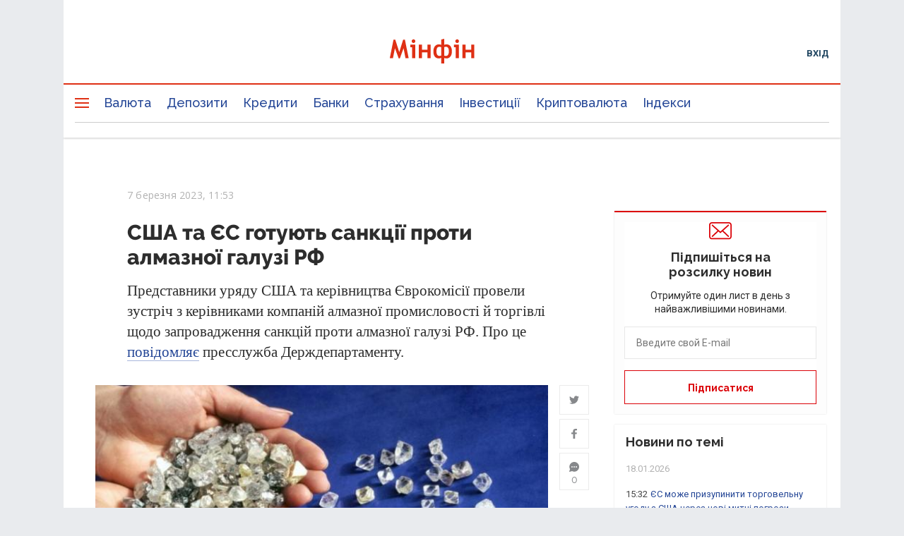

--- FILE ---
content_type: text/html; charset=utf-8
request_url: https://www.google.com/recaptcha/api2/anchor?ar=1&k=6LfLL7kiAAAAAIP9_udMjymaLCtP-SP6FdTWEGDf&co=aHR0cHM6Ly9taW5maW4uY29tLnVhOjQ0Mw..&hl=ru&type=image&v=PoyoqOPhxBO7pBk68S4YbpHZ&theme=light&size=normal&anchor-ms=20000&execute-ms=30000&cb=4ivqv0ewa8oi
body_size: 49380
content:
<!DOCTYPE HTML><html dir="ltr" lang="ru"><head><meta http-equiv="Content-Type" content="text/html; charset=UTF-8">
<meta http-equiv="X-UA-Compatible" content="IE=edge">
<title>reCAPTCHA</title>
<style type="text/css">
/* cyrillic-ext */
@font-face {
  font-family: 'Roboto';
  font-style: normal;
  font-weight: 400;
  font-stretch: 100%;
  src: url(//fonts.gstatic.com/s/roboto/v48/KFO7CnqEu92Fr1ME7kSn66aGLdTylUAMa3GUBHMdazTgWw.woff2) format('woff2');
  unicode-range: U+0460-052F, U+1C80-1C8A, U+20B4, U+2DE0-2DFF, U+A640-A69F, U+FE2E-FE2F;
}
/* cyrillic */
@font-face {
  font-family: 'Roboto';
  font-style: normal;
  font-weight: 400;
  font-stretch: 100%;
  src: url(//fonts.gstatic.com/s/roboto/v48/KFO7CnqEu92Fr1ME7kSn66aGLdTylUAMa3iUBHMdazTgWw.woff2) format('woff2');
  unicode-range: U+0301, U+0400-045F, U+0490-0491, U+04B0-04B1, U+2116;
}
/* greek-ext */
@font-face {
  font-family: 'Roboto';
  font-style: normal;
  font-weight: 400;
  font-stretch: 100%;
  src: url(//fonts.gstatic.com/s/roboto/v48/KFO7CnqEu92Fr1ME7kSn66aGLdTylUAMa3CUBHMdazTgWw.woff2) format('woff2');
  unicode-range: U+1F00-1FFF;
}
/* greek */
@font-face {
  font-family: 'Roboto';
  font-style: normal;
  font-weight: 400;
  font-stretch: 100%;
  src: url(//fonts.gstatic.com/s/roboto/v48/KFO7CnqEu92Fr1ME7kSn66aGLdTylUAMa3-UBHMdazTgWw.woff2) format('woff2');
  unicode-range: U+0370-0377, U+037A-037F, U+0384-038A, U+038C, U+038E-03A1, U+03A3-03FF;
}
/* math */
@font-face {
  font-family: 'Roboto';
  font-style: normal;
  font-weight: 400;
  font-stretch: 100%;
  src: url(//fonts.gstatic.com/s/roboto/v48/KFO7CnqEu92Fr1ME7kSn66aGLdTylUAMawCUBHMdazTgWw.woff2) format('woff2');
  unicode-range: U+0302-0303, U+0305, U+0307-0308, U+0310, U+0312, U+0315, U+031A, U+0326-0327, U+032C, U+032F-0330, U+0332-0333, U+0338, U+033A, U+0346, U+034D, U+0391-03A1, U+03A3-03A9, U+03B1-03C9, U+03D1, U+03D5-03D6, U+03F0-03F1, U+03F4-03F5, U+2016-2017, U+2034-2038, U+203C, U+2040, U+2043, U+2047, U+2050, U+2057, U+205F, U+2070-2071, U+2074-208E, U+2090-209C, U+20D0-20DC, U+20E1, U+20E5-20EF, U+2100-2112, U+2114-2115, U+2117-2121, U+2123-214F, U+2190, U+2192, U+2194-21AE, U+21B0-21E5, U+21F1-21F2, U+21F4-2211, U+2213-2214, U+2216-22FF, U+2308-230B, U+2310, U+2319, U+231C-2321, U+2336-237A, U+237C, U+2395, U+239B-23B7, U+23D0, U+23DC-23E1, U+2474-2475, U+25AF, U+25B3, U+25B7, U+25BD, U+25C1, U+25CA, U+25CC, U+25FB, U+266D-266F, U+27C0-27FF, U+2900-2AFF, U+2B0E-2B11, U+2B30-2B4C, U+2BFE, U+3030, U+FF5B, U+FF5D, U+1D400-1D7FF, U+1EE00-1EEFF;
}
/* symbols */
@font-face {
  font-family: 'Roboto';
  font-style: normal;
  font-weight: 400;
  font-stretch: 100%;
  src: url(//fonts.gstatic.com/s/roboto/v48/KFO7CnqEu92Fr1ME7kSn66aGLdTylUAMaxKUBHMdazTgWw.woff2) format('woff2');
  unicode-range: U+0001-000C, U+000E-001F, U+007F-009F, U+20DD-20E0, U+20E2-20E4, U+2150-218F, U+2190, U+2192, U+2194-2199, U+21AF, U+21E6-21F0, U+21F3, U+2218-2219, U+2299, U+22C4-22C6, U+2300-243F, U+2440-244A, U+2460-24FF, U+25A0-27BF, U+2800-28FF, U+2921-2922, U+2981, U+29BF, U+29EB, U+2B00-2BFF, U+4DC0-4DFF, U+FFF9-FFFB, U+10140-1018E, U+10190-1019C, U+101A0, U+101D0-101FD, U+102E0-102FB, U+10E60-10E7E, U+1D2C0-1D2D3, U+1D2E0-1D37F, U+1F000-1F0FF, U+1F100-1F1AD, U+1F1E6-1F1FF, U+1F30D-1F30F, U+1F315, U+1F31C, U+1F31E, U+1F320-1F32C, U+1F336, U+1F378, U+1F37D, U+1F382, U+1F393-1F39F, U+1F3A7-1F3A8, U+1F3AC-1F3AF, U+1F3C2, U+1F3C4-1F3C6, U+1F3CA-1F3CE, U+1F3D4-1F3E0, U+1F3ED, U+1F3F1-1F3F3, U+1F3F5-1F3F7, U+1F408, U+1F415, U+1F41F, U+1F426, U+1F43F, U+1F441-1F442, U+1F444, U+1F446-1F449, U+1F44C-1F44E, U+1F453, U+1F46A, U+1F47D, U+1F4A3, U+1F4B0, U+1F4B3, U+1F4B9, U+1F4BB, U+1F4BF, U+1F4C8-1F4CB, U+1F4D6, U+1F4DA, U+1F4DF, U+1F4E3-1F4E6, U+1F4EA-1F4ED, U+1F4F7, U+1F4F9-1F4FB, U+1F4FD-1F4FE, U+1F503, U+1F507-1F50B, U+1F50D, U+1F512-1F513, U+1F53E-1F54A, U+1F54F-1F5FA, U+1F610, U+1F650-1F67F, U+1F687, U+1F68D, U+1F691, U+1F694, U+1F698, U+1F6AD, U+1F6B2, U+1F6B9-1F6BA, U+1F6BC, U+1F6C6-1F6CF, U+1F6D3-1F6D7, U+1F6E0-1F6EA, U+1F6F0-1F6F3, U+1F6F7-1F6FC, U+1F700-1F7FF, U+1F800-1F80B, U+1F810-1F847, U+1F850-1F859, U+1F860-1F887, U+1F890-1F8AD, U+1F8B0-1F8BB, U+1F8C0-1F8C1, U+1F900-1F90B, U+1F93B, U+1F946, U+1F984, U+1F996, U+1F9E9, U+1FA00-1FA6F, U+1FA70-1FA7C, U+1FA80-1FA89, U+1FA8F-1FAC6, U+1FACE-1FADC, U+1FADF-1FAE9, U+1FAF0-1FAF8, U+1FB00-1FBFF;
}
/* vietnamese */
@font-face {
  font-family: 'Roboto';
  font-style: normal;
  font-weight: 400;
  font-stretch: 100%;
  src: url(//fonts.gstatic.com/s/roboto/v48/KFO7CnqEu92Fr1ME7kSn66aGLdTylUAMa3OUBHMdazTgWw.woff2) format('woff2');
  unicode-range: U+0102-0103, U+0110-0111, U+0128-0129, U+0168-0169, U+01A0-01A1, U+01AF-01B0, U+0300-0301, U+0303-0304, U+0308-0309, U+0323, U+0329, U+1EA0-1EF9, U+20AB;
}
/* latin-ext */
@font-face {
  font-family: 'Roboto';
  font-style: normal;
  font-weight: 400;
  font-stretch: 100%;
  src: url(//fonts.gstatic.com/s/roboto/v48/KFO7CnqEu92Fr1ME7kSn66aGLdTylUAMa3KUBHMdazTgWw.woff2) format('woff2');
  unicode-range: U+0100-02BA, U+02BD-02C5, U+02C7-02CC, U+02CE-02D7, U+02DD-02FF, U+0304, U+0308, U+0329, U+1D00-1DBF, U+1E00-1E9F, U+1EF2-1EFF, U+2020, U+20A0-20AB, U+20AD-20C0, U+2113, U+2C60-2C7F, U+A720-A7FF;
}
/* latin */
@font-face {
  font-family: 'Roboto';
  font-style: normal;
  font-weight: 400;
  font-stretch: 100%;
  src: url(//fonts.gstatic.com/s/roboto/v48/KFO7CnqEu92Fr1ME7kSn66aGLdTylUAMa3yUBHMdazQ.woff2) format('woff2');
  unicode-range: U+0000-00FF, U+0131, U+0152-0153, U+02BB-02BC, U+02C6, U+02DA, U+02DC, U+0304, U+0308, U+0329, U+2000-206F, U+20AC, U+2122, U+2191, U+2193, U+2212, U+2215, U+FEFF, U+FFFD;
}
/* cyrillic-ext */
@font-face {
  font-family: 'Roboto';
  font-style: normal;
  font-weight: 500;
  font-stretch: 100%;
  src: url(//fonts.gstatic.com/s/roboto/v48/KFO7CnqEu92Fr1ME7kSn66aGLdTylUAMa3GUBHMdazTgWw.woff2) format('woff2');
  unicode-range: U+0460-052F, U+1C80-1C8A, U+20B4, U+2DE0-2DFF, U+A640-A69F, U+FE2E-FE2F;
}
/* cyrillic */
@font-face {
  font-family: 'Roboto';
  font-style: normal;
  font-weight: 500;
  font-stretch: 100%;
  src: url(//fonts.gstatic.com/s/roboto/v48/KFO7CnqEu92Fr1ME7kSn66aGLdTylUAMa3iUBHMdazTgWw.woff2) format('woff2');
  unicode-range: U+0301, U+0400-045F, U+0490-0491, U+04B0-04B1, U+2116;
}
/* greek-ext */
@font-face {
  font-family: 'Roboto';
  font-style: normal;
  font-weight: 500;
  font-stretch: 100%;
  src: url(//fonts.gstatic.com/s/roboto/v48/KFO7CnqEu92Fr1ME7kSn66aGLdTylUAMa3CUBHMdazTgWw.woff2) format('woff2');
  unicode-range: U+1F00-1FFF;
}
/* greek */
@font-face {
  font-family: 'Roboto';
  font-style: normal;
  font-weight: 500;
  font-stretch: 100%;
  src: url(//fonts.gstatic.com/s/roboto/v48/KFO7CnqEu92Fr1ME7kSn66aGLdTylUAMa3-UBHMdazTgWw.woff2) format('woff2');
  unicode-range: U+0370-0377, U+037A-037F, U+0384-038A, U+038C, U+038E-03A1, U+03A3-03FF;
}
/* math */
@font-face {
  font-family: 'Roboto';
  font-style: normal;
  font-weight: 500;
  font-stretch: 100%;
  src: url(//fonts.gstatic.com/s/roboto/v48/KFO7CnqEu92Fr1ME7kSn66aGLdTylUAMawCUBHMdazTgWw.woff2) format('woff2');
  unicode-range: U+0302-0303, U+0305, U+0307-0308, U+0310, U+0312, U+0315, U+031A, U+0326-0327, U+032C, U+032F-0330, U+0332-0333, U+0338, U+033A, U+0346, U+034D, U+0391-03A1, U+03A3-03A9, U+03B1-03C9, U+03D1, U+03D5-03D6, U+03F0-03F1, U+03F4-03F5, U+2016-2017, U+2034-2038, U+203C, U+2040, U+2043, U+2047, U+2050, U+2057, U+205F, U+2070-2071, U+2074-208E, U+2090-209C, U+20D0-20DC, U+20E1, U+20E5-20EF, U+2100-2112, U+2114-2115, U+2117-2121, U+2123-214F, U+2190, U+2192, U+2194-21AE, U+21B0-21E5, U+21F1-21F2, U+21F4-2211, U+2213-2214, U+2216-22FF, U+2308-230B, U+2310, U+2319, U+231C-2321, U+2336-237A, U+237C, U+2395, U+239B-23B7, U+23D0, U+23DC-23E1, U+2474-2475, U+25AF, U+25B3, U+25B7, U+25BD, U+25C1, U+25CA, U+25CC, U+25FB, U+266D-266F, U+27C0-27FF, U+2900-2AFF, U+2B0E-2B11, U+2B30-2B4C, U+2BFE, U+3030, U+FF5B, U+FF5D, U+1D400-1D7FF, U+1EE00-1EEFF;
}
/* symbols */
@font-face {
  font-family: 'Roboto';
  font-style: normal;
  font-weight: 500;
  font-stretch: 100%;
  src: url(//fonts.gstatic.com/s/roboto/v48/KFO7CnqEu92Fr1ME7kSn66aGLdTylUAMaxKUBHMdazTgWw.woff2) format('woff2');
  unicode-range: U+0001-000C, U+000E-001F, U+007F-009F, U+20DD-20E0, U+20E2-20E4, U+2150-218F, U+2190, U+2192, U+2194-2199, U+21AF, U+21E6-21F0, U+21F3, U+2218-2219, U+2299, U+22C4-22C6, U+2300-243F, U+2440-244A, U+2460-24FF, U+25A0-27BF, U+2800-28FF, U+2921-2922, U+2981, U+29BF, U+29EB, U+2B00-2BFF, U+4DC0-4DFF, U+FFF9-FFFB, U+10140-1018E, U+10190-1019C, U+101A0, U+101D0-101FD, U+102E0-102FB, U+10E60-10E7E, U+1D2C0-1D2D3, U+1D2E0-1D37F, U+1F000-1F0FF, U+1F100-1F1AD, U+1F1E6-1F1FF, U+1F30D-1F30F, U+1F315, U+1F31C, U+1F31E, U+1F320-1F32C, U+1F336, U+1F378, U+1F37D, U+1F382, U+1F393-1F39F, U+1F3A7-1F3A8, U+1F3AC-1F3AF, U+1F3C2, U+1F3C4-1F3C6, U+1F3CA-1F3CE, U+1F3D4-1F3E0, U+1F3ED, U+1F3F1-1F3F3, U+1F3F5-1F3F7, U+1F408, U+1F415, U+1F41F, U+1F426, U+1F43F, U+1F441-1F442, U+1F444, U+1F446-1F449, U+1F44C-1F44E, U+1F453, U+1F46A, U+1F47D, U+1F4A3, U+1F4B0, U+1F4B3, U+1F4B9, U+1F4BB, U+1F4BF, U+1F4C8-1F4CB, U+1F4D6, U+1F4DA, U+1F4DF, U+1F4E3-1F4E6, U+1F4EA-1F4ED, U+1F4F7, U+1F4F9-1F4FB, U+1F4FD-1F4FE, U+1F503, U+1F507-1F50B, U+1F50D, U+1F512-1F513, U+1F53E-1F54A, U+1F54F-1F5FA, U+1F610, U+1F650-1F67F, U+1F687, U+1F68D, U+1F691, U+1F694, U+1F698, U+1F6AD, U+1F6B2, U+1F6B9-1F6BA, U+1F6BC, U+1F6C6-1F6CF, U+1F6D3-1F6D7, U+1F6E0-1F6EA, U+1F6F0-1F6F3, U+1F6F7-1F6FC, U+1F700-1F7FF, U+1F800-1F80B, U+1F810-1F847, U+1F850-1F859, U+1F860-1F887, U+1F890-1F8AD, U+1F8B0-1F8BB, U+1F8C0-1F8C1, U+1F900-1F90B, U+1F93B, U+1F946, U+1F984, U+1F996, U+1F9E9, U+1FA00-1FA6F, U+1FA70-1FA7C, U+1FA80-1FA89, U+1FA8F-1FAC6, U+1FACE-1FADC, U+1FADF-1FAE9, U+1FAF0-1FAF8, U+1FB00-1FBFF;
}
/* vietnamese */
@font-face {
  font-family: 'Roboto';
  font-style: normal;
  font-weight: 500;
  font-stretch: 100%;
  src: url(//fonts.gstatic.com/s/roboto/v48/KFO7CnqEu92Fr1ME7kSn66aGLdTylUAMa3OUBHMdazTgWw.woff2) format('woff2');
  unicode-range: U+0102-0103, U+0110-0111, U+0128-0129, U+0168-0169, U+01A0-01A1, U+01AF-01B0, U+0300-0301, U+0303-0304, U+0308-0309, U+0323, U+0329, U+1EA0-1EF9, U+20AB;
}
/* latin-ext */
@font-face {
  font-family: 'Roboto';
  font-style: normal;
  font-weight: 500;
  font-stretch: 100%;
  src: url(//fonts.gstatic.com/s/roboto/v48/KFO7CnqEu92Fr1ME7kSn66aGLdTylUAMa3KUBHMdazTgWw.woff2) format('woff2');
  unicode-range: U+0100-02BA, U+02BD-02C5, U+02C7-02CC, U+02CE-02D7, U+02DD-02FF, U+0304, U+0308, U+0329, U+1D00-1DBF, U+1E00-1E9F, U+1EF2-1EFF, U+2020, U+20A0-20AB, U+20AD-20C0, U+2113, U+2C60-2C7F, U+A720-A7FF;
}
/* latin */
@font-face {
  font-family: 'Roboto';
  font-style: normal;
  font-weight: 500;
  font-stretch: 100%;
  src: url(//fonts.gstatic.com/s/roboto/v48/KFO7CnqEu92Fr1ME7kSn66aGLdTylUAMa3yUBHMdazQ.woff2) format('woff2');
  unicode-range: U+0000-00FF, U+0131, U+0152-0153, U+02BB-02BC, U+02C6, U+02DA, U+02DC, U+0304, U+0308, U+0329, U+2000-206F, U+20AC, U+2122, U+2191, U+2193, U+2212, U+2215, U+FEFF, U+FFFD;
}
/* cyrillic-ext */
@font-face {
  font-family: 'Roboto';
  font-style: normal;
  font-weight: 900;
  font-stretch: 100%;
  src: url(//fonts.gstatic.com/s/roboto/v48/KFO7CnqEu92Fr1ME7kSn66aGLdTylUAMa3GUBHMdazTgWw.woff2) format('woff2');
  unicode-range: U+0460-052F, U+1C80-1C8A, U+20B4, U+2DE0-2DFF, U+A640-A69F, U+FE2E-FE2F;
}
/* cyrillic */
@font-face {
  font-family: 'Roboto';
  font-style: normal;
  font-weight: 900;
  font-stretch: 100%;
  src: url(//fonts.gstatic.com/s/roboto/v48/KFO7CnqEu92Fr1ME7kSn66aGLdTylUAMa3iUBHMdazTgWw.woff2) format('woff2');
  unicode-range: U+0301, U+0400-045F, U+0490-0491, U+04B0-04B1, U+2116;
}
/* greek-ext */
@font-face {
  font-family: 'Roboto';
  font-style: normal;
  font-weight: 900;
  font-stretch: 100%;
  src: url(//fonts.gstatic.com/s/roboto/v48/KFO7CnqEu92Fr1ME7kSn66aGLdTylUAMa3CUBHMdazTgWw.woff2) format('woff2');
  unicode-range: U+1F00-1FFF;
}
/* greek */
@font-face {
  font-family: 'Roboto';
  font-style: normal;
  font-weight: 900;
  font-stretch: 100%;
  src: url(//fonts.gstatic.com/s/roboto/v48/KFO7CnqEu92Fr1ME7kSn66aGLdTylUAMa3-UBHMdazTgWw.woff2) format('woff2');
  unicode-range: U+0370-0377, U+037A-037F, U+0384-038A, U+038C, U+038E-03A1, U+03A3-03FF;
}
/* math */
@font-face {
  font-family: 'Roboto';
  font-style: normal;
  font-weight: 900;
  font-stretch: 100%;
  src: url(//fonts.gstatic.com/s/roboto/v48/KFO7CnqEu92Fr1ME7kSn66aGLdTylUAMawCUBHMdazTgWw.woff2) format('woff2');
  unicode-range: U+0302-0303, U+0305, U+0307-0308, U+0310, U+0312, U+0315, U+031A, U+0326-0327, U+032C, U+032F-0330, U+0332-0333, U+0338, U+033A, U+0346, U+034D, U+0391-03A1, U+03A3-03A9, U+03B1-03C9, U+03D1, U+03D5-03D6, U+03F0-03F1, U+03F4-03F5, U+2016-2017, U+2034-2038, U+203C, U+2040, U+2043, U+2047, U+2050, U+2057, U+205F, U+2070-2071, U+2074-208E, U+2090-209C, U+20D0-20DC, U+20E1, U+20E5-20EF, U+2100-2112, U+2114-2115, U+2117-2121, U+2123-214F, U+2190, U+2192, U+2194-21AE, U+21B0-21E5, U+21F1-21F2, U+21F4-2211, U+2213-2214, U+2216-22FF, U+2308-230B, U+2310, U+2319, U+231C-2321, U+2336-237A, U+237C, U+2395, U+239B-23B7, U+23D0, U+23DC-23E1, U+2474-2475, U+25AF, U+25B3, U+25B7, U+25BD, U+25C1, U+25CA, U+25CC, U+25FB, U+266D-266F, U+27C0-27FF, U+2900-2AFF, U+2B0E-2B11, U+2B30-2B4C, U+2BFE, U+3030, U+FF5B, U+FF5D, U+1D400-1D7FF, U+1EE00-1EEFF;
}
/* symbols */
@font-face {
  font-family: 'Roboto';
  font-style: normal;
  font-weight: 900;
  font-stretch: 100%;
  src: url(//fonts.gstatic.com/s/roboto/v48/KFO7CnqEu92Fr1ME7kSn66aGLdTylUAMaxKUBHMdazTgWw.woff2) format('woff2');
  unicode-range: U+0001-000C, U+000E-001F, U+007F-009F, U+20DD-20E0, U+20E2-20E4, U+2150-218F, U+2190, U+2192, U+2194-2199, U+21AF, U+21E6-21F0, U+21F3, U+2218-2219, U+2299, U+22C4-22C6, U+2300-243F, U+2440-244A, U+2460-24FF, U+25A0-27BF, U+2800-28FF, U+2921-2922, U+2981, U+29BF, U+29EB, U+2B00-2BFF, U+4DC0-4DFF, U+FFF9-FFFB, U+10140-1018E, U+10190-1019C, U+101A0, U+101D0-101FD, U+102E0-102FB, U+10E60-10E7E, U+1D2C0-1D2D3, U+1D2E0-1D37F, U+1F000-1F0FF, U+1F100-1F1AD, U+1F1E6-1F1FF, U+1F30D-1F30F, U+1F315, U+1F31C, U+1F31E, U+1F320-1F32C, U+1F336, U+1F378, U+1F37D, U+1F382, U+1F393-1F39F, U+1F3A7-1F3A8, U+1F3AC-1F3AF, U+1F3C2, U+1F3C4-1F3C6, U+1F3CA-1F3CE, U+1F3D4-1F3E0, U+1F3ED, U+1F3F1-1F3F3, U+1F3F5-1F3F7, U+1F408, U+1F415, U+1F41F, U+1F426, U+1F43F, U+1F441-1F442, U+1F444, U+1F446-1F449, U+1F44C-1F44E, U+1F453, U+1F46A, U+1F47D, U+1F4A3, U+1F4B0, U+1F4B3, U+1F4B9, U+1F4BB, U+1F4BF, U+1F4C8-1F4CB, U+1F4D6, U+1F4DA, U+1F4DF, U+1F4E3-1F4E6, U+1F4EA-1F4ED, U+1F4F7, U+1F4F9-1F4FB, U+1F4FD-1F4FE, U+1F503, U+1F507-1F50B, U+1F50D, U+1F512-1F513, U+1F53E-1F54A, U+1F54F-1F5FA, U+1F610, U+1F650-1F67F, U+1F687, U+1F68D, U+1F691, U+1F694, U+1F698, U+1F6AD, U+1F6B2, U+1F6B9-1F6BA, U+1F6BC, U+1F6C6-1F6CF, U+1F6D3-1F6D7, U+1F6E0-1F6EA, U+1F6F0-1F6F3, U+1F6F7-1F6FC, U+1F700-1F7FF, U+1F800-1F80B, U+1F810-1F847, U+1F850-1F859, U+1F860-1F887, U+1F890-1F8AD, U+1F8B0-1F8BB, U+1F8C0-1F8C1, U+1F900-1F90B, U+1F93B, U+1F946, U+1F984, U+1F996, U+1F9E9, U+1FA00-1FA6F, U+1FA70-1FA7C, U+1FA80-1FA89, U+1FA8F-1FAC6, U+1FACE-1FADC, U+1FADF-1FAE9, U+1FAF0-1FAF8, U+1FB00-1FBFF;
}
/* vietnamese */
@font-face {
  font-family: 'Roboto';
  font-style: normal;
  font-weight: 900;
  font-stretch: 100%;
  src: url(//fonts.gstatic.com/s/roboto/v48/KFO7CnqEu92Fr1ME7kSn66aGLdTylUAMa3OUBHMdazTgWw.woff2) format('woff2');
  unicode-range: U+0102-0103, U+0110-0111, U+0128-0129, U+0168-0169, U+01A0-01A1, U+01AF-01B0, U+0300-0301, U+0303-0304, U+0308-0309, U+0323, U+0329, U+1EA0-1EF9, U+20AB;
}
/* latin-ext */
@font-face {
  font-family: 'Roboto';
  font-style: normal;
  font-weight: 900;
  font-stretch: 100%;
  src: url(//fonts.gstatic.com/s/roboto/v48/KFO7CnqEu92Fr1ME7kSn66aGLdTylUAMa3KUBHMdazTgWw.woff2) format('woff2');
  unicode-range: U+0100-02BA, U+02BD-02C5, U+02C7-02CC, U+02CE-02D7, U+02DD-02FF, U+0304, U+0308, U+0329, U+1D00-1DBF, U+1E00-1E9F, U+1EF2-1EFF, U+2020, U+20A0-20AB, U+20AD-20C0, U+2113, U+2C60-2C7F, U+A720-A7FF;
}
/* latin */
@font-face {
  font-family: 'Roboto';
  font-style: normal;
  font-weight: 900;
  font-stretch: 100%;
  src: url(//fonts.gstatic.com/s/roboto/v48/KFO7CnqEu92Fr1ME7kSn66aGLdTylUAMa3yUBHMdazQ.woff2) format('woff2');
  unicode-range: U+0000-00FF, U+0131, U+0152-0153, U+02BB-02BC, U+02C6, U+02DA, U+02DC, U+0304, U+0308, U+0329, U+2000-206F, U+20AC, U+2122, U+2191, U+2193, U+2212, U+2215, U+FEFF, U+FFFD;
}

</style>
<link rel="stylesheet" type="text/css" href="https://www.gstatic.com/recaptcha/releases/PoyoqOPhxBO7pBk68S4YbpHZ/styles__ltr.css">
<script nonce="hio8oADiS6vGupJiRELHYA" type="text/javascript">window['__recaptcha_api'] = 'https://www.google.com/recaptcha/api2/';</script>
<script type="text/javascript" src="https://www.gstatic.com/recaptcha/releases/PoyoqOPhxBO7pBk68S4YbpHZ/recaptcha__ru.js" nonce="hio8oADiS6vGupJiRELHYA">
      
    </script></head>
<body><div id="rc-anchor-alert" class="rc-anchor-alert"></div>
<input type="hidden" id="recaptcha-token" value="[base64]">
<script type="text/javascript" nonce="hio8oADiS6vGupJiRELHYA">
      recaptcha.anchor.Main.init("[\x22ainput\x22,[\x22bgdata\x22,\x22\x22,\[base64]/[base64]/bmV3IFpbdF0obVswXSk6Sz09Mj9uZXcgWlt0XShtWzBdLG1bMV0pOks9PTM/bmV3IFpbdF0obVswXSxtWzFdLG1bMl0pOks9PTQ/[base64]/[base64]/[base64]/[base64]/[base64]/[base64]/[base64]/[base64]/[base64]/[base64]/[base64]/[base64]/[base64]/[base64]\\u003d\\u003d\x22,\[base64]\\u003d\\u003d\x22,\x22w44tw4/CmcK1wrcew5/[base64]/[base64]/[base64]/wq/[base64]/[base64]/DtBzCmX3CvsOzw49NHVBbwo3Dv8OmVcOPcHccwps0JiYiZcOcRDM2bsOxCsOJw6nDssKjdDPCrsKPbg1MSiFOw5LCrSzDlXrDjlI/ScKPYDPCs2pbWcKGPMOwBcOKw4DDusKHDEFYw77CrsOgw7sZfj17Rk/CpzJ9w57Cr8KtR1zCoipbNz7DkF/DqMK7Ezo6D3bDnmhjw7Icwq7CvMOvwrzDlV/Dk8K1IMO3w57CpR0/[base64]/DllHDliZTwpvDrUw8w7haRWpxw4fDhS7DvMKTJjFQIBPCnlzDp8KCDHjCtMOTw79OCzIPwo4vY8KRScK1woV+w4QGZsOENsKMwrxfwrDCglXCoMKvwpUBUMKdw5t8REvCgFxOBMODDsOsLsOHfcKvRUDDgwTDl3/[base64]/CvF7DssKRMMKMwrlvHxFZwqERXw4jQMORCDEJwpjCtihBwr0wUsOSC3BzD8OOwqbCkcO6wpnCncOKM8OKw402HMK6wovDmsK3wpTDnFxVWB/DtUADwpjDl0nDqCttwro/LcKlwpnDu8OawpjCj8OpVmTDiD1iw7/DjcK6dsOwwqgVwqnDik/Dn3zDhWfCkwIYfsO5FTbDoQcyw5LDrkVhwrhmw6dtN1XDo8KrFMKzbcOcT8O9JsOUdMOcYnNiNsObCMOlV0hmw47CqDXDlV/CpjfCo17Dv0hCw4AGF8O+bFMkwrHDrQx9InnCgHIawpPDvmrDp8Kew6bCiGYDw6fCsCgtwq/CmcOowrrDrsKgHHvCvsKDEgQpwqwGwot/woTDpUzCliHDr0JmcsKNw60ndsKmwoMofnjDiMOgIyxABsK+wo7DqjvCvAEBKlpRw7LCmsO9TcOqw4BgwqVIwrguw51aXMKJw4LDkcOxFQ/DosOFwofCssOaHnbCmMKwwovCn2XDjWPDjsOdSTY0bsKvw6d+w7bDvVvDssOgA8KAQDbDgFzDuMKrM8OYImEfw4Y2VMOzwrwqJ8OCKgUPwovCt8OPwpJgwoQRQ1vDim4Jwp/DhsK2wo7DtsKvwr51JhHCjMOaN0wDwrvDnsK4LBUuA8Otwr3CuQ7DrMOrVE4Gwp/CgcKLEMOCdmTCjsO3w6DDmMKSw4vDq0xsw5FAcixMw5tBWmEkPVbDr8OTCUjCgnDDlGfDoMOLIknCs8KdHB3CskrCq1RzCcOLwqLClW/DpF4gFx7Dr2LDrsKzwrw6HFMJbsOHXcKHwpTCi8OKJhDDnxHDmcOiBMO7wpHDicK6SGTDinbDvSpawpnCgcOdMcObezRGfU3CgcKjHMOyOMKeSVnCk8KKbMKReijDuw/DjcOjOMKUwrtvwofCmcKXwrfDp1YvYnHCqEZqwrvDr8K7MsKyw47CtzfCpcKswp/DocKHfmjCocOGHkcVwpMZAX7ChcOlw4jDh8O1anlRw6IFw5fDo3l+w58wUmbChyEjw6fDvE7Duj3DksKxZhHDrMObwqrDusKfw7FsYwoWwqsrHcOvPMKBCR3CmMKDw7XDtcOBLsOIwpMfL8O8wq/CtMKyw7hOCsKZXsKbcAjCpcOKwpwZwolYwo3DilzCmsOxwrfCoQvDt8KQwoDDoMKHJ8O/VQpHw5fCnDYEfsKSwovDjcKFw4LClMKrb8Kqw7fDlsK0JcOPwpbDicOkwqbDj0pKNRIvw5TCjyzCkmE1w4kFMj1bwoItU8O3wo4CwqTDjsODBcKlGHhAbkDCpcOXHFt8T8K2wogBJ8KUw6HDrm83UcK/PMOPw5LDkwTDvsONw7VjG8Onw73Du0hZwpbCqsOOwpNuACl8KsOZfyzCtUhlwpYnw6zChgDCig3CpsKEw4oKwq/[base64]/ClxPDsnwfDGrCqR1+CcKJa8KAw6QedcOTTsO1OB0VwrfCscKjeBXCg8OPwpw9aizCpMOQw4gkwrgTBMKIBcKoTlHCq0tHG8K5w4fDsjJHVsOqPMO/[base64]/worDu8OyZFTCljzDgx7Cq8KQwpnDuF1xYMOhGsOVK8KUwqV/wprDmzDDoMOiw7U9H8KnRMOeZcOXb8Ohw6x+w5kpwqRldMK/wqvCj8KxwopWwoDDocKmw797wpRBwqUnw5LDpBlqw44ew4LDhMKKwp3CgjfCqkTCpx3DnAfDtMONwofDi8OUwo9BIAxgA0tOS3TChCPDvMO0w7LDrsKbQcK1w7hcHBPCq2EsYg7Dg1poScOjM8KhKQ/[base64]/Drz/DjXAJdsOCwqHCkDvCsSEMwovDv8O/w7DCnMKmKlbCt8K6wqNkw7bDq8Ofwp7DlGvDlcK/wpDCtwDCjcKfwr3Dpn7DpsKfdzXChMKSwozDtlnDpg7CsSQtw7BnNsOwa8OLwofCqRjCgcOHw49TX8KUwpbCtsOWY0EuwqLDunfCqsKOwohNwrAFEcK+NsKuIsOXewM5wrxmBsK2w7bCiEjCtgJ2wpHCjMKdM8OVw4cEGMKoXjlVwol/wqZlasOaQ8OvXMOeZzdcwqHCvcOuHm8SenZ5HmF8WmnDknsFDcOeDMOdwozDm8KhSANGd8OlPgIuasKVw6HCtRpJwoxcSzvCoW9abnrDi8O4w6zDjsKALy7CrHoFPTLDlSfCnsObOkzDmxQwwqPChcOnw5XDhiPDn3ECw73CjMOowqc5w5/CgMOYWcOfAsKvw7/Ck8ObNTooKGzCgsOJOcOBwpYJZcKMBU7DtMORW8K+azDDskjCuMOyw5rCmkjCrsKOEsOww5nChjwNNynCnxYEwqnDlcKWY8ONa8KWAcK+w73DmiHCh8OFwqHCkMKyPF5Vw4/ChsKRwqzCnAUee8Ogw7LDoypfwrrDgsKrw6PDoMO1wqfDsMOAMcODwqDCpFzDgDvDtzELw6ZzwonClE40wrzDrcKNw6rCthJNBmh9DsOpFcKLSMOOasKPWxdLw5Btw5EOwphIBW7DvU4IPMK/[base64]/[base64]/CksOJXcOjw7Y3fMO3w7DDgsOhw41awrDCuWnCsRteSiY7Dngce8Oudn/[base64]/wpJ1ZDHCi0gawp3CilhiJjnDmsKbw5nDphQSfMKmwotDw5nChMKbwo7CpsOBPMKrwrMDKsOuDcKjbsOEYGsmwrLCuMO+G8KXQjR/JsObHBLDqcOvw5QhRxvDtFbCij7Cp8Ogw43CqCfClwTClsOlwpQJw5lZwoQfwrPCg8KdwqvCsWcAwq1EOy/CmsKywohxBk1cQDhCRjvCp8K6W2o2PSh2XMOeK8ONJcKPUgvChMOvEynDj8KTB8Kzw4XCvjZmDDE2w74nA8OfwpPCj2MgSMO5bS7DrsKXwpBHwqlmGsOBE0/DmzrCinoOw6wlw43CuMKzw4rChiNBIUcuWcOMHMOSFMOWw6XDhgUXw7zCpMOhUG0dVsO/XMOfw4bDvMO6KgrDq8KEw4M1w54qYBDDq8KTejzCoG5tw4PCusKpN8KNwoPCmFsaw7jCksKAOsO3ccONwp4Vd1fCtx1oS3xowo3CqiUcJMK+w4/ChCHCkcO0wq03TjXCuH3CtsOEwpxqUnt4wpAbYmTCo03CkcOfU2E4wrDDuzIZZAJbZ11hGDjDqmJBw4MuwqlFBcKCwotUSMKbAcKGw5V4wo0iR1Y7w4DCr309wpZJJMKew4Jnw5/CgFvCpT9cJsOdw7tQwqBpf8K6wofDsxPDjgbDo8K3w77DlVZtWCsZwqrCtDxxw6TDghHCqg/DiVQvwp0DY8KIw416wr97w780LMKGw4XCn8OUw6wYTFzDssO2OgsgL8KCS8OIMAPCrMOfE8KITAxZZ8KcbTzChcO+w7bCg8OmJmzDkcKow7zDhsOlfiEdwrLDuEPCvTFsw7I9K8O0w74zwrFVfsKowovDhTjCkyILwr/[base64]/wp/DgVUHHBENw7PDscOaWgU+FcOHC8K2w6zCilnDkMOvPcOgw7N5w6TDtMKEw7vDgnLDv3LDhcKew5rCvUDCl0DCiMKMwp8nw4RWw7dXVhMuw6zDlMK3w5M/wq/DlsKJfMO1wrxkO8Oxw6MnMWTCu1dww51Fw59nw7IcworCqMOZC1nCpUvDjT/CjT/DqcKrwo/CvcOSYcOKVcOEe3djw6Qxw5PCt2zCgcOlKMOAwroNw6PDgV9fFSLClz7Cvi4xwqbDpx1nMTjDm8ODYx5twp9Rb8KUR0bCkhQsdMO3w5FXw5DDsMKcbE/DmMKqwospBsOoemvDkgc2wrVdw7x/BXgHwqjCgMOLw5M4Xm5gEybCsMK6KsK+RMOWw4BQHjkvwo0Bw7bCvlkGwq7DtsK0CMO+FMKuEsKxX1TCk00xeFjDgcO3woBMR8K8w6jDksOhM3XClx7ClMOfNcKBwqYzwrPClMOQwoDDmMOMW8Ocw6LCvmo8CsOQwoHCvcOFMl/[base64]/fmhfwr/[base64]/CsMOew6U7wp/DnMOqchBYwr1wfcOPf2Mdwq19w6nDnnBGcVnCqzrCmMKpw4hrU8OLw40aw5IHw5jDmsK9MFNpwqzCuE5Bd8K2E8K7NsK3wrHClEkYTsKGwr/[base64]/[base64]/DpcOUw5jDtQY8VUYxw40lF8KJQsOHdRLCgMOFw6bDl8OiW8OiL1p7RUhfwpbCsiIdw6PCvV/[base64]/CrTnCh8KRwp3CnVILw5zDo8KjwrFGw60nM8Ovw6A5LcOhTlkdwoXCt8Khw6J4w5JgwqLCn8OeccObM8K1EsKFIMOAw6l2K1PDkyjDrcK/wrcpLcK+XMKcKzfDocKMwrsawqLCtx/DkEbCisKhw7JWw4MGXcOPwoXDsMOCJ8KFPMOywovDrVJdw5sQfw9Bw6gNwqg2wpkLUAhFwr7DhwIyeMKZwr9mw6fDn1rCrhJvc3LDgVjCt8OWwpRqwofCsAnDtcOxwonClcOKSgZ2wqvDrcOZccOJw6HDtxTChm7CvsK/wojDusKPHTnDjGnCkA7CmcO5HcKCIXpcamsIworCoVcfw6HDqsKMZMOuw4PDkE5jw6AKXsK4wqkZBTJJMQ3CpXrCuVxsQsO4w5l0UsOXwqEvWCDCsm0Sw63DncKJPcKcZMKXLcKzw4bCvsK7wqFgwoJJf8OTRVbDoVVFwqDCvh/DoVQ4w50HAMOAwp5iwpvDpMOdwqNdZBsGwqLCicKaY2nCj8KOT8Kcw4E/[base64]/CuMOSw55ewocRw6hZWQjComfCvcK9w4YjwpJ/VCgDw7QXZsO5c8O/[base64]/CkVdbBV5qUG7DssO1bcO0fmXCi8Klw5lsAztmVcKmwqxALVgvw6A1GcO3w54pBC7DoVnCrMKfw4ZvSMKLL8OWwoLCgcKqwpgTBsKqbsOpYcK4w7k3XMOXOD4gFcKTBBzDj8OGw4ZdCMK7YijDhsK8wqfDrsKPwrN1fFEkUxcBwpjCsn03wqhBQWbCuAPDqsKNLMOyw7/DmyFlTWnCgVHDimjCq8OjB8Ksw6bDhA3Cq2vDkMOfbRoURcOaKsKfR2IBJzV9wo3CnEJgw5rDpcKTwp4ww5rCtcKWwrA1NlAAD8Otw73Dszl7GsOHaRkOBww/w74NEsKNwoPDkjQGIwFDIcOjwoUgw5sdwoHCvMO3w6MnZMO+M8OXPRTCsMOMw5wiT8KHBD57TMOhIAzDgwQRwrodYsOaQsOkw49ROQcpfcOJAB7DrUdKWi/CkwfCkjl0aMOgw7rCsMKfcRtwwq8XwrhRw7N3fxQLwo8fwpLCsA7Dq8KDGEgZP8ONGjgEwqgHRXs/CScDY18FEcK/VsOGc8OSJQbCvQHDsF5twpEkBB4RwrfDucKrw5LCi8KyYCnDkRpCwrlmw4FPY8KpfF7DlH49dMOqKMOFw6zDmsKkZGppHsODNAdcw6/Csn8bJnpZT2VkRhgbWcKxLcKIwoZMEcOIAsKFNMK3AMO0P8OcPsKsGsOYw4YywrchVsOcw4ZLZSc+JAF8McKkcm8XDE82woHDlsO7w5RHw4F4w6gew5hlOitkbj/DqMKxw7Ywbk/DvsOZf8KLw47DnMOWQMKSbRTDkkDCvy4pwqHDhMKHdinCkcOjZMKAw58Nw6/DsH8cwpx8E04pwojDn2TCksOnH8OHw4/DmsKQwp7CqgDDnMKVb8OrwpwVw7HDksKDw7rCscKAScK4dklxScK3EQ7DhhPDoMOhHcO4wqTDmMOMKBkTwq/[base64]/[base64]/CtsKGw6rDpgvCnBfCmlzDtkLDvRPCqcOsw5bDnErCujxmZ8OKw7XCjATCgG/Dg2oHwrQbwpPDrsKww6XDjSRxTMKow73CgsO6JsKEw5rDpsKOw6jDhCppw64WwqxXw78Fw7DCpzNzw5RIBVjChsOlFjfCmGXDs8OIQsOhw4tew7YTOMO2wqHDq8OlFhzCnGksWgvDrgEYwpgRw47DtEQKLFnDkm0XAcKLTU9zw7dIFjpOwqfCkcK0Onc/[base64]/wqrDsBs8wqfCpcK0w6hYwqEewojDr8K7W8OHwrPDnjF9wpUHw6x0w47Cs8O4w6AYw613AMOrOzrDuFjDvcO6w6IWw6Yfw4EFw6sRfSRQEMKtIsKpw4YPDmbCsR/[base64]/CgMOiZhHCk3FKPcKcDSzDncOSw7AbXxdpWipfPMOywqPCtcOgEivDmSZJSXsUTSHCq2d4ARszZVYRQcKvbVvDlcOtc8KFwqXDg8KKREkYShDCiMOOVsKkw5XDjB7DjGXDgcKMwrrDmT4LGcOdwr7DkQfCkjHCjMKLwrTDvMOFYXl9EWDDkmRILT9AcMO9w6/CsCtQSxggQR/CncOPVcKtccKFbcKYO8KwwpVcDyPDs8OIO1vDscKTw44tNcOlw4MvwqnCh2lYwqvDsUssBcOxccOXesOFRVvDrkLDtzlZwp7DpxXDjlQUFVTDicKYMsOOdS7Dpl9WHMK3wrFiBinCsjZVw7pAw4rDksOywrVXGX/[base64]/wp7CrwvCocOHdsKrwolGLw9cBsO0wo0kw4fCrcOmw5JbEMK7McO8XjzDjsKMwq/DryPCg8OJXcOqW8OQEmkQUiQhwqhTw4Fow6HDlA7Cjzh1V8OqVWvDplcPBsO5wrjCnRsxwrnCiERBZxLDgVPDsgcSw45FTcOuVx5Kw4waUx9ywojCkhLDgsO6w6VVKsKGAcOcHMOjw6A9A8Kcw4HDq8O4IcKLw63CnsOBT1jDmsKlw7c/A0HChTLDpSQEEcOjA1o/w4bDplPCkcOnNlrCjEBiw5RywrTDvMKtwrfCpsKlUwjCs3fCj8KTw63CusOVS8Oaw6o4wqbCucOlCmI6CR4IFsKvwoXCg2zDpnTCsTUuwq08wq7CrMO6EMOIHg/DrAgwJcOZw5fCmBlMGW4dw5bDiEtXw5QTR3vDk0HCplkGfsK3w6HDu8Kkw71pAlvDtsOiwozCi8OtIsKId8O9W8KJw4vCinTDjDzDs8ORIMKZFSnCiDhID8OXwrANHcO/wq0BAsK/w5F1wp1WEsO7wr3Dv8KbTzYSw7vDlMKPJjLDlXHDvMOWKRnDtDVuDVx3w73CqXbCgx/DnRZQUWvDrG3CqWh5OykPw6vCt8KHPxHCmmVbTEtcasOhwqzCsXFkw553w5guw4Z5wrvCiMKJEgvDscKAwrMWwo7DqWskwqdJXnAiSW7ChnnCslYYw4InHMOfGxEmw4fCmcOVw4nDgDgcGMO3w7VQam92wqXCtsKSwq/DhcOcw6jCpMO/w4PDlcKnVUtFwqvCljt8IhDCvMKTD8K+w7zDh8O8wrhtw5bDs8OvwqbCjcKgXX3CvSEsw4nCi1nCnU/DtsOUw71QYcOLT8KRCGXChk0/w5fCisOuwpBHw6DDt8KMw4bCrWpUdsKTwrrCu8Oowo5qX8O7AHvChMK6cH/DlcKgLMKdRWEjeG1Pwo01Yz0HRMOJZcOswqXCgMKGwoUNFMKXEsKOOSEMD8Kqw6zCqlPDkVzDrUTCpn4zOsKgR8KNw4Z/[base64]/JHvCvW8kw6/Cg8O2w6DDqFVlw5fDrSZAwpfCnwhxwqAMRMKiwoNLEsKMw7EMcSw4w4XDmlYpNHUCIcKzw4gaE1cgEcOGfC3DnsKqA07CrMKHQcO8KEPCmMKww5BQIMKzw6BCwoXDqFZHw67ConjDjWHCoMKHw4bDlHJnCMOUw4FSXSPCpcKIDkIbw4U/[base64]/CjyIBw6l7S8OewocRDMKbw7/CtMOrw4c2wr/DtsOKfcKFw5l8wrPCuQstA8Obw7Yaw4jChFnCoUHDhTkUwrV7S3LClSnDrQIAw6HDsMOPTCxEw5x8LlnCqcOnw67CmT/DhmTDh2jDocO4w75cw7AJw6XCgl3Cj8K3UsKfw7URYH1uw6BLwr5TdGJVZsKbw5dnwqzDggEZwp7CqUrCgVfCv2NcwprCrMKLw7nCsS8/wotlw5BoGsOawrjCvMOdwoPCnMO7WWs9wpfCucKecjHDisOBw48Gw67Du8OFw4xLcGvDr8KOIVHDt8Khw60ndwwMw6VqH8KgwoPCnMO0HnwYwo8VXsOXwpVsIQhew6IjQ1bDt8O3SzzChXUuYMO+wozChMOWw6/[base64]/DiSgFwovCkA3CpcK/OUI8w5jDr8KIfmPCtsKCw5NCCUXDhWXCv8Kgw7HCpB88wp3Cux3CvMOfw4sLwocBw6rDkBVeRsKlw7fDmlYIPcO6QcO1DRHDgsKLaDzCkMKnw7ATwq1UJznCrsOhwqsta8OBwr0ZScOmZ8OLPMOKDShGw5E5wpNmwp/DlmnDlRDCucOdwrPCgMKiEMONw5HDpQ/DtcOMAsOBbHVoExxFZ8KswpvCo18PwrvCtQrCpSvCsVhTwqHDh8OBw7I1bCgow6jCtwLCj8KRDGoIw4d8fcKnw5k+woNVw7jDrhLDl2ZswoY7wqkbwpbDmMOmwrPClMKlw6IAasORw4TCtn3Dj8OtcXXCg17CjcO/JzDCm8KLTlnCpMKuwrYrIHlEwoXDozM+ccO8R8O+wrbCvDzDi8KYcsOEwqrDtFlRBg/CiCXDpsKzwrdawpbCp8OFwrzCtRjDsMKaw4bCmSQvwoXCkFHDl8KvKRAWGzrDjcOIdAnDnMKXwrUAw6nCklgkw4d1wqTCvB/[base64]/fHlBNDLCv8K/QF4Iw5DCu8K4wpRQCcONwpBxZivChkcAw5vCvMO/[base64]/CiA7CucOaK8O/ISHDvMO9w55Qw7pDw4fDvUzDu2dUw7IYLhHDsTg/HsOHwpbDglcbw7XCn8OTWxw3w6vCssO1w57DusOFVCpYwo1UwrDCpSNjfj7DtSbCl8OqwoDCsx5zA8KNFMOCwp3DlXbCukbDuMK/IUpYwq1jFmXDm8OkfMOYw5zDj2fCucK/w50CRG5kw57CmMOOwrclw5PDsGvDmQrDpEMywrXDnsKBw5DDucKqw6/Cv3Mtw682VsK5K2jCpDfDpUogwo8NIF02V8Kowo0SDgwGen/CshrCr8KmPMKUVVrCtCIRwohEw7bCs09Xwo1Le0TCp8Kywqllw4jCrsOfeHw/woXDtcOAw555M8Oew5pfw5zDgcKJw6t7w6pMwoTDmcKMTRvCkRbDs8OWPGJcw4UUDS7DscKcFcKLw7Frw4tjw6nDv8Knw7V7w7TClsOswq3DkkZkVFbDnsK6wrjCt0xgwoQswpzCmFdmw6vCjlTDu8Onw5d9w5LDlMOSwpYkRcOpJcOTwo/DvcK/woNRcHUcw5p+w5zCqmDCoG4KZDZWaVDCkMKICMKew6NaUsOsRcK4ECtsYsKnDAsiw4FRw70vPsKsRcO0w7vCrkHCnFACXsKlw67DgTMqJ8K/HMOpLiUbw7HDhMO+KU/DoMOYw78XX3PDr8Khw6BtdcKNdBbDhVAowr9Mwo7CkcOBGcOHw7HCvMKpwqzDoXRew5HDjcKtNRvCn8OUw69/KsK4SDQcfcOIXcO3w5nDumA0JMOiacOrw6XCuBbCh8OeUsO2OVLCq8KbfcKTwpcnARYIQcOAIcKdwrzDpMKrwp1CK8KbScOqwrtuw6zDqMOBPBfDiU4LwpRuVHRfw6/CiyvChcKXPEV4w49dD3DDicOgwqrCuMO1wq7CvMKVwq/[base64]/ClsKcwroKw57CjMOfw4jDo8KpRcOPCTnDg056w5zCncK4wpQ/[base64]/[base64]/Dr2oBUMKmUkxbw4jClsOTw6/DmMKzHlbCmDoDAcO0FcKoSMOow4luJz3Dv8O0w5TCv8O6wr3Cs8Krw7ZFMMK4wpXCm8OWPAnCt8KpIcOXw6BVwofCoMKQwoglK8OtYcKCwr4SwpzCosKkeFbDvcK/w57DgUwawpUxbsK1wrZNcm/ChMK6NVlLw6jCv10kwp7DulbCmznDmxrCrAVJwqTDncKuwrrCmMO7wrsMbcOgYMOTZcK4EVPDs8KKMX1NwoDDn2JLwpwxGX0MHkQlw4bCqMO5wqnDmsKUwq9Nw4MSYj5swqNncjHCksOBw4nDmMKhw4LDtgvDkkA3w4HCkcO7K8OvNiDDkVXDmU/[base64]/[base64]/wq7Cs8K1wpoVw6EPY8OgLMKLwqZlXcKewrTClcKcw4FHw4Faw5k8wqRPOsK1wrZXCnHCg2A9wo7DiALCisOXwqltER/[base64]/[base64]/CkkxkwqHCpcKbBsKpwoPCicKHEF3CuXXDmsKZwo/[base64]/CqgvCoMKBwpwrwr/CrAd+Vl/CkMOgbMKEw6wTL3DCo8KCOAETwqkuLxIwNGFtw7XDo8Oew5V1wp7CuMKeL8OrPMO9GzHCi8KhKsONMsOPw6tUcw/CusOjJ8O3I8KXwq1BFzB1wrPCtnV9FcOOwoTDjsKAwohfw4vCmXBOEyZ1AMKNDsK8w4gowr9waMKyQ1tQwpbClk/DikXCpMKiw4fCqMKDw5ghw4JmMcObw57CisKpd3nCtxBmwpDDp2lyw5AdcMOQecKSJl4NwpEzWsODwrbCksKDOMOlYMKLwqtdZUfCq8K2GsKpZsKrIFIkwqVGw5QbHcOKwrzCiMK5wrw7L8OCcxJVwpYTw5PDkyTDqsK4w5Iow6PDi8KSLMKlIcK/RzR6woZ9PC7DrsK7DH5Bw6XDpcKYcsOsKQnCo27DvzYKTsO2UcOpUsOQE8O+dMO0FcKTw5jCnRXDtX7DmMKTY0TDvVbCuMK6IsKIwpzDi8KEw6hgw6vDvXAGBS/Cp8Kfw4fDvBLDrcKzwo0xJsO/BMOTd8Obw4tLw5vClUnCsl3Do3XDn1vCnUvDusObw7F7w6LDg8Kfwrxzw6phwp0dwqAJw5HDqsKBUwTDgD3DgBPCp8OAJ8ODX8OBU8OOesOXAMKIHhh7Ti3ChMK5G8KFwpxSKxwWHcKywqlDOcK0OMOZEMKgwp/[base64]/CgMKIwqQQwqTCgkTCriPCogPDrsKtazbDpsKLWcO7aMO+SGRjwo3DiWHCgAcLwpPCssO8w4ZXbMO8fDV5OsOvw5A8wrLDhcOyR8KlVyxXwpnDs33DulwdABnDuMOWwrNdw7V6worCqHLCnMO2Z8OMwoAmG8O4GMKZw4/Dum4NC8OxTgbChjnDti0WWMOww6TDnEosMsKww7BWbMOyeQ7CmMKuMcKrUsOGNCPCvMObF8OiBVElSkjDrMK/D8KEwpFcLXRYw6BefcK3w4/CtsOgLsK4w7VEdXHCsW3Co1IOdcKecMKOwpbCsX7CtcOXAcOlFknCrsOcGnMHaCLCgh7ClMOtwrfDhBPDg15Pw4NsczoCFlJKUsKpw6vDlBrCjTfDlsOfw6xywqZMwpAcR8K8bsOOw4t/[base64]/DhAZQw6wASMOmwrpedMKBw7bCu0RkwoUBwoJ+woQswr/CqV3CqMKYAQHCqWPDr8OECm7CuMKyIDfDoMOxY0hRwozCsH7DmcKNc8KYREzCosKVw4rCqsKCwpHDu1wAcVN0eMKGEHpGwr1kXMOGwqxhNVVIw4bCpj8uJjtsw6HDjsO3OMORw4hJw4FQw7sgwrDDvk99KxZJPTlWUHXDo8ODYioqCU/DukjDuErDnMOIF3FmAmIRfcKxwqXDinhDGB9vw67DocOgYcO/wqEGMcO8PQFOMkHCpcO9EXLCh2RXUcKhwqTCrsKoGsOdHMORAjzCqMO2w4nDnzLCtCA+b8KjwrXDm8Opw5J/w544w4HCiGzDrBZwWcKQwq3CqsOVJRxFK8KSw4QJw7fDiVnCu8O6VmUzwokZwpFzEMKIRCdPeMOOY8K8w5jChyU3wrVaw7jDqm4nw5t6w6vDq8KYUcK0w5nDsQBzw7JRFzQ/w6vDpMKaw5jDlcKYAUXDpGHCo8KaaBwuD3/DicKsfMOUSR9EMgJwPWLDusO1NkYPEHYnwqPDqgzDvsKPwpBhw4vCoEoQwoUKwoNcQy3DjcO9EsKpwrnCkMKsKsOrd8OsbTd2AHB+MB4Kw63CgjPDjENpaVLCp8KZNBzDgMK9RjTCvS9mFcKNSBDCmsKRw7/[base64]/w5UYwr7DtsOtwpAIDE7Di8Oewq/[base64]/CuMOHwotSw48cw5xSM8OcwohLbMOfwpIdw59PacO1wqdhw4rDjghEwqXDt8O0Vl/Ck2doEyHDg8Odc8OQwprCq8KZwqoAIVDDusOYw7XChMKiecKKLFrCtHtmw6Btwo/[base64]/[base64]/w6jDpsKAD8Kgwo/CuHzCkwQMEcKEEzfCpV3CtwQkZl7Dp8KOwrc9wphMcsO4RDDCmMOTw6/[base64]/DlsO9bjgKwoplw7V9woDDiV/CqsOcw7sBJcOCNcO7bcKiaMOMXMKHecK7FMKXwqQfwowww4Qewpt6bsKVZ0/CncKddS5mQgRxGcOMYsKuLsKvwo56R2/[base64]/DjsOLflR9wpMDwonDj27Cp8K/wpjDsDtHI3rDosO9Y3gCBsKKUwoLwoDDrj7Ci8KlOXvCu8K+EsOZw4nCnMOiw4nDksKnw6vCi1ZnwrovJ8Kww6kbwqpIw5jCsh/DhsOncyPCisOudHXDscKbdSFlSsOFFMKdwrXCg8Kww6zDlEEQNm3Dk8K+wptOwpbDhWLCm8Ohw7DDn8ORwp4pw6TDgsK8Ry/DuQNEBwXDj3F+wosEZVjCuQXDvsKrWxPDqsKBwo0ZIQJCBcOOdcKhw53Dj8KZwpTCu0tebULClsO2HMKAwpAHdn3CgsKCwpDDvAIUWRfDv8O3Q8KNwo/CmDRBwqxbwofCv8OuKMOfw4DCnX3DiT8aw5XDgRxRwo/DpsKwwrzCr8KzRcOZwr/Cl0vCsRTCj0RSw7jDvX/CmMKFGkkiQcOPw57DhTlkHRzCisO8FcOHwoTDnRHCo8OtG8O+XEcQYMKAZ8OxbDRsaMO5BMKrwrLCi8KowprDpQdmw6VGw6DDj8O2F8KfT8KhPsOOBcK6SMK0w6jDtXzCj27Dj39gJ8OSw43CncOgwoHDiMK/YcOawp7DuFFlJh/CsBzDqBBiEsKVw6vDly/DpFNpDcOawqZgwqRRXSbCnWg5VMK+woTChcO5w5lHdcKbIsKbw7J8w5sAwqzDjcKgwrIkTFDCncO/[base64]/w5LDnVnDtsOPEsOFw6XDk8KAfsOpw5wyQsK8w6ENwqsDw4rDn8OAAEI1wrTCmMOTwrgqw6zCrSnDkcKLCgTDqxdHwpDCocK+w5Rqw7BqZcOOYTN7ElRPK8KnIsKMwpVNDQHCn8O6W2vDrMKwwozCqMKJw5EsXcK/dMOdCMO9QnE9wogNMXzCnMKCwp4lw6M3W1Nxw7LDsTjDusOlw7orw7JVc8KfNsKPwr5qw68Hwr/ChTLDosKvbjt+w43DhC/Cq1TDlHfCjVrDlAHCncOiw7Z8VMO1DmVPNcOTScKAKmlAezTDkB3DsMOVwofCq3daw68uSWBjw7gSw6EJwpDChEbDinVbwoddSyvCqMK/w7/Cs8OEamwKa8K5DFkfw5pYV8KPBMORYsK5w699w4bDqMOew51NwrEuGcKHw4nCoGDDgj1Ow4DCqMOhEMKmwr81J2nCrAzCm8KdPsKsP8KlE1/CvFdmTMO+w7rClMOhw41qw5jCpsOlL8KNAy57QMKDSDNFWG/[base64]/DvcOjw6fDn8Ohw6kHKTU1wr3CqhfDg8KBZCdwd8KuECtaw4fCm8OTw5TDlGpSwoI/woFowrbCvMO9HUY0w7TDs8OeYcKCw7VkLgHCo8OPKHJAw4ZRHcK6wpvDvmbCilfDgcOWQV7Dr8O/w6HDpcO8czPCsMOOw4ZaO2nCr8KFwrlJwrfCn05RbnvDuizCp8OeLwXCiMKCHF9lY8OqLcKeFsO3wqsew6/DnRkqA8KtF8OjGMK/HsO8aCfCq0/CgGrDn8KPBcObOsK0w6FQesKVVsOBwrg4wrEVBVE3PsOLcTbCssK/wrzDrMK9w6DCvsOJMsKDasKRLsOPI8OVwqtawoHCkh7CsWIrenvCtcKQMGrDjhcpQE/DnWk+wqscPMKhT1fCoCR7w6AQwqLCowTDqsOhw61gw4Usw5wbRR/DmcOzwq5ccVdbwqPCjzfChMOhKcOtXsO+wofCvT10BRVadC7Cu33DnSfDjWjDh1ItTScTTMKZKBPCgV/CiVHCusK7wofDsMOzCMK2wr1SHsOnNMKfwrnDgGXDjTBSIMKawpkSHz9teGYoHMOvUGzDssOPw54Jw6xZwqIdGy7Dh3nCkMOpw47ClVMQw5TCj191w5zDsRHDgxZkHwDDl8OKw4LCs8K7woZQw4fDlQ/[base64]/[base64]/ZkFGw5jCgXUWwpcWWsOlfXjCg8KvwonChsOcw43DqsO4LMKQGsOKw4fCmHbClMKbw7dad0p2wqDDi8OLb8OOBcKVBsK5wpoUOns3Uy1TS3zDnAHCmFTCo8KcwrrCh2/DrMOvTMKTYMOKGSsjwpYxAnkpwqU+worCqcOVwrZyeVzDlsOBwr/CgUDDtcONwp9UQcO6wrwzDMOCXWLClwNgw7BwE3HCpSvCtR3CmMOLHcK9W1jDuMOpw6jDqHRYwp3CncOpwpjCoMOhb8KsP3J8TcO4w645NmvCsADCrgHDq8OJAQAzwotTJxdvV8O7woDCksOjNmzCs3ZwGzpaYXrDkFIPKSvDuE/DsDF5B2TCssOSwr3Dv8OcwpjCimA7w6DCucK/wrgxBsOvYMKFw4g5w4V6w47DscOYwp1cDX8xV8KyVA1Pw4VRwp80eAEINiPCrEHDuMKswrBlZTo/wrPDt8Ojwp93w6nDhcOFwqgHSMOmQH/[base64]/DiSDDiMOHTcKTw598wq87wpjDpcOJw4nCjmfChsOjb8Orwq7DmMKlM8KUw5guwr8dw45mS8KxwqY7w68+fHfDsHPDo8O/DsOxw5zCtxPDoQRlLnLDucK4wqzCvsOmw7bChMObwpbDrzjCgG4+wpZGw67DnMKqwqXDlcOowo/[base64]/CrcKew6MgaMOQw4XCoQ3CmWrDm1rCmMKHwqBuw4/CmcKdN8Kcb8K5woo1w70uOA3DjcO2wr7CkcKQKGTDusK/w63DlzYJw4Ekw69mw7F9FWpnw4HDgMKDdz5gwoV/dTd4DsKKcsO5wospbGHDgcOGZVzCkkg+McOfeW/[base64]/w5vCqHjCmU9QwpfDkcOJw5Zkw5M/LsKcS8KWw4XCsgLCiXvCim3DhcOpA8OBZ8OZZMKbCsKYwo5NwpPChMO3w7PChcOdwoLDlcODTnkyw65fLMOrWwvChcKpJ1nCpnsDWsKqHsKXUsK/wodZw48Nw6J8w5JwPHMPcHHCllUUwoHDh8O9eAjDuybDk8OWwrx/woTDvnnDosOaQsKEF0APOsOgFsKzKxPCqmzDik0XOMKYw7PCi8KGw4vDhVLDrsOBw7XCuV/CnTEQw7Z2w7dKwqV6w5HCvsKDwpfDrMKUwpUiGGALBWXDocOcwqovCcKpcCFUw4oRwqjDrMKPwp0dw5NpwqjCicO5w4TDn8Ofw5cVP1DDpEDCgBwtwog4w6Njw4PCnEctwqsaZsK/dcO8wo/[base64]/CgcKqVijDnMKMQ3TDiMOFLCvCpGDDrHwsMMK/w6YfwrLDvQDCrQ\\u003d\\u003d\x22],null,[\x22conf\x22,null,\x226LfLL7kiAAAAAIP9_udMjymaLCtP-SP6FdTWEGDf\x22,0,null,null,null,1,[21,125,63,73,95,87,41,43,42,83,102,105,109,121],[1017145,739],0,null,null,null,null,0,null,0,null,700,1,null,0,\[base64]/76lBhnEnQkZnOKMAhk\\u003d\x22,0,0,null,null,1,null,0,0,null,null,null,0],\x22https://minfin.com.ua:443\x22,null,[1,1,1],null,null,null,0,3600,[\x22https://www.google.com/intl/ru/policies/privacy/\x22,\x22https://www.google.com/intl/ru/policies/terms/\x22],\x22Yr5hdIzA6OMYQy52YMZnqx3NOhaxHhTu8z/TYhJvS6Y\\u003d\x22,0,0,null,1,1768787826394,0,0,[233,69,233,183,117],null,[45,82],\x22RC-fCeH5v_fvhlMZg\x22,null,null,null,null,null,\x220dAFcWeA4pxqWFNZgSCTFIDH7PJx1XReLnvgLrv6pV9_IjJicFww_55yM1jg9d2yI5Y9lleWFHkQbSzblbwdVOXaxN7lHBUmDhcA\x22,1768870626467]");
    </script></body></html>

--- FILE ---
content_type: text/html; charset=utf-8
request_url: https://www.google.com/recaptcha/api2/aframe
body_size: -246
content:
<!DOCTYPE HTML><html><head><meta http-equiv="content-type" content="text/html; charset=UTF-8"></head><body><script nonce="flU5n_Afj_5BV7TWL1Y2xw">/** Anti-fraud and anti-abuse applications only. See google.com/recaptcha */ try{var clients={'sodar':'https://pagead2.googlesyndication.com/pagead/sodar?'};window.addEventListener("message",function(a){try{if(a.source===window.parent){var b=JSON.parse(a.data);var c=clients[b['id']];if(c){var d=document.createElement('img');d.src=c+b['params']+'&rc='+(localStorage.getItem("rc::a")?sessionStorage.getItem("rc::b"):"");window.document.body.appendChild(d);sessionStorage.setItem("rc::e",parseInt(sessionStorage.getItem("rc::e")||0)+1);localStorage.setItem("rc::h",'1768784247733');}}}catch(b){}});window.parent.postMessage("_grecaptcha_ready", "*");}catch(b){}</script></body></html>

--- FILE ---
content_type: text/css
request_url: https://minfin.com.ua/dist/css/company/logo-9d9a47e64e.css
body_size: 6211
content:
/*
-------------------------- BANK ICONS ------------------------------
*/
.mfm-bank-icon {
  display: inline-block;
  vertical-align: middle;
  width: 16px;
  height: 16px;
  line-height: inherit;
  background-image: url('/i/company/mfm-i16-s6aa9e22fcc.png');
  background-repeat: no-repeat;
  background-size: 16px auto;
}

.mfm-i-_none {
  background-position: 0 0;
}

.mfm-i-a-bank {
  background-position: 0 -16px;
}

.mfm-i-accordbank {
  background-position: 0 -32px;
}

.mfm-i-activebank {
  background-position: 0 -48px;
}

.mfm-i-agrocombank {
  background-position: 0 -64px;
}

.mfm-i-agroprosperis-bank {
  background-position: 0 -80px;
}

.mfm-i-aktabank {
  background-position: 0 -96px;
}

.mfm-i-alfa-bank {
  background-position: 0 -112px;
}

.mfm-i-alliance {
  background-position: 0 -128px;
}

.mfm-i-altbank {
  background-position: 0 -144px;
}

.mfm-i-ap-bank {
  background-position: 0 -160px;
}

.mfm-i-apeks-bank {
  background-position: 0 -176px;
}

.mfm-i-arkada {
  background-position: 0 -192px;
}

.mfm-i-artem-bank {
  background-position: 0 -208px;
}

.mfm-i-asvio_bank {
  background-position: 0 -224px;
}

.mfm-i-aval {
  background-position: 0 -240px;
}

.mfm-i-avangardbank {
  background-position: 0 -256px;
}

.mfm-i-avantbank {
  background-position: 0 -272px;
}

.mfm-i-avtokrazbank {
  background-position: 0 -288px;
}

.mfm-i-axiomabank {
  background-position: 0 -304px;
}

.mfm-i-bank-3-4 {
  background-position: 0 -320px;
}

.mfm-i-bank-boguslav {
  background-position: 0 -336px;
}

.mfm-i-bank-familnyi {
  background-position: 0 -352px;
}

.mfm-i-bank-forum {
  background-position: 0 -368px;
}

.mfm-i-bank-premium {
  background-position: 0 -384px;
}

.mfm-i-bank-sich {
  background-position: 0 -400px;
}

.mfm-i-bank-trust {
  background-position: 0 -416px;
}

.mfm-i-bank-veles {
  background-position: 0 -432px;
}

.mfm-i-bank-vostok {
  background-position: 0 -448px;
}

.mfm-i-bankalpari {
  background-position: 0 -464px;
}

.mfm-i-bankdemark {
  background-position: 0 -480px;
}

.mfm-i-bankgefest {
  background-position: 0 -496px;
}

.mfm-i-bankkiev {
  background-position: 0 -512px;
}

.mfm-i-bankofcyprus {
  background-position: 0 -528px;
}

.mfm-i-bankportal {
  background-position: 0 -544px;
}

.mfm-i-banksoyuz {
  background-position: 0 -560px;
}

.mfm-i-bankukoopspilka {
  background-position: 0 -576px;
}

.mfm-i-basis {
  background-position: 0 -592px;
}

.mfm-i-bgbank {
  background-position: 0 -608px;
}

.mfm-i-bis {
  background-position: 0 -624px;
}

.mfm-i-bm-bank {
  background-position: 0 -640px;
}

.mfm-i-bni {
  background-position: 0 -656px;
}

.mfm-i-brokbiznesbank {
  background-position: 0 -672px;
}

.mfm-i-bta-bank {
  background-position: 0 -688px;
}

.mfm-i-cambio {
  background-position: 0 -704px;
}

.mfm-i-capital {
  background-position: 0 -720px;
}

.mfm-i-center {
  background-position: 0 -736px;
}

.mfm-i-chbrrcrimea {
  background-position: 0 -752px;
}

.mfm-i-cib {
  background-position: 0 -768px;
}

.mfm-i-citibank {
  background-position: 0 -784px;
}

.mfm-i-citycommercebank {
  background-position: 0 -800px;
}

.mfm-i-classic-bank {
  background-position: 0 -816px;
}

.mfm-i-clearing-house {
  background-position: 0 -832px;
}

.mfm-i-cominvestbank {
  background-position: 0 -848px;
}

.mfm-i-concord {
  background-position: 0 -864px;
}

.mfm-i-contract {
  background-position: 0 -880px;
}

.mfm-i-credit-agricole {
  background-position: 0 -896px;
}

.mfm-i-credit-dnepr {
  background-position: 0 -912px;
}

.mfm-i-credit-europe-bank {
  background-position: 0 -928px;
}

.mfm-i-credit-optima {
  background-position: 0 -944px;
}

.mfm-i-creditwest-bank {
  background-position: 0 -960px;
}

.mfm-i-cristalbank {
  background-position: 0 -976px;
}

.mfm-i-crystalbank {
  background-position: 0 -992px;
}

.mfm-i-danielbank.kiev {
  background-position: 0 -1008px;
}

.mfm-i-deltabank {
  background-position: 0 -1024px;
}

.mfm-i-diamantbank {
  background-position: 0 -1040px;
}

.mfm-i-divi-bank {
  background-position: 0 -1056px;
}

.mfm-i-doiche {
  background-position: 0 -1072px;
}

.mfm-i-dongorbank {
  background-position: 0 -1088px;
}

.mfm-i-dzbank {
  background-position: 0 -1104px;
}

.mfm-i-energobank {
  background-position: 0 -1120px;
}

.mfm-i-eurobank {
  background-position: 0 -1136px;
}

.mfm-i-eurogasbank {
  background-position: 0 -1152px;
}

.mfm-i-europrombank {
  background-position: 0 -1168px;
}

.mfm-i-expobank {
  background-position: 0 -1184px;
}

.mfm-i-express-bank {
  background-position: 0 -1200px;
}

.mfm-i-fib {
  background-position: 0 -1216px;
}

.mfm-i-fidobank {
  background-position: 0 -1232px;
}

.mfm-i-financial-partner {
  background-position: 0 -1248px;
}

.mfm-i-finansovaya-iniciativa {
  background-position: 0 -1264px;
}

.mfm-i-finansy-i-kredit {
  background-position: 0 -1280px;
}

.mfm-i-finbank {
  background-position: 0 -1296px;
}

.mfm-i-finexbank {
  background-position: 0 -1312px;
}

.mfm-i-finrostbank {
  background-position: 0 -1328px;
}

.mfm-i-fortuna-bank {
  background-position: 0 -1344px;
}

.mfm-i-forward-bank {
  background-position: 0 -1360px;
}

.mfm-i-globus {
  background-position: 0 -1376px;
}

.mfm-i-grant {
  background-position: 0 -1392px;
}

.mfm-i-greenbank {
  background-position: 0 -1408px;
}

.mfm-i-iboxbank {
  background-position: 0 -1424px;
}

.mfm-i-ideabank {
  background-position: 0 -1440px;
}

.mfm-i-ii-bank {
  background-position: 0 -1456px;
}

.mfm-i-imexbank {
  background-position: 0 -1472px;
}

.mfm-i-industrialbank {
  background-position: 0 -1488px;
}

.mfm-i-ingbankukraine {
  background-position: 0 -1504px;
}

.mfm-i-inprombank {
  background-position: 0 -1520px;
}

.mfm-i-integral {
  background-position: 0 -1536px;
}

.mfm-i-interbank.kiev {
  background-position: 0 -1552px;
}

.mfm-i-intercreditbank {
  background-position: 0 -1568px;
}

.mfm-i-investbank {
  background-position: 0 -1584px;
}

.mfm-i-investtrustbank {
  background-position: 0 -1600px;
}

.mfm-i-izibank {
  background-position: 0 -1616px;
}

.mfm-i-khreschatyk {
  background-position: 0 -1632px;
}

.mfm-i-kreditprombank {
  background-position: 0 -1648px;
}

.mfm-i-kredobank {
  background-position: 0 -1664px;
}

.mfm-i-kruss {
  background-position: 0 -1680px;
}

.mfm-i-ksgbank {
  background-position: 0 -1696px;
}

.mfm-i-legbank {
  background-position: 0 -1712px;
}

.mfm-i-lvov {
  background-position: 0 -1728px;
}

.mfm-i-marfinbank {
  background-position: 0 -1744px;
}

.mfm-i-megabank {
  background-position: 0 -1760px;
}

.mfm-i-melior {
  background-position: 0 -1776px;
}

.mfm-i-mercury {
  background-position: 0 -1792px;
}

.mfm-i-metabank {
  background-position: 0 -1808px;
}

.mfm-i-mihailovskiy {
  background-position: 0 -1824px;
}

.mfm-i-misto-bank {
  background-position: 0 -1840px;
}

.mfm-i-monobank {
  background-position: 0 -1856px;
}

.mfm-i-morskoybank {
  background-position: 0 -1872px;
}

.mfm-i-motor-bank {
  background-position: 0 -1888px;
}

.mfm-i-mtb {
  background-position: 0 -1904px;
}

.mfm-i-mtbbank {
  background-position: 0 -1918px;
}

.mfm-i-nadra {
  background-position: 0 -1934px;
}

.mfm-i-narodniy-kapital {
  background-position: 0 -1950px;
}

.mfm-i-natsionalniy-kredit {
  background-position: 0 -1966px;
}

.mfm-i-new {
  background-position: 0 -1982px;
}

.mfm-i-obank {
  background-position: 0 -1998px;
}

.mfm-i-oksi-bank {
  background-position: 0 -2014px;
}

.mfm-i-oschadbank {
  background-position: 0 -2030px;
}

.mfm-i-otp-bank {
  background-position: 0 -2046px;
}

.mfm-i-pcbu {
  background-position: 0 -2062px;
}

.mfm-i-pfb {
  background-position: 0 -2078px;
}

.mfm-i-piraeus-bank {
  background-position: 0 -2094px;
}

.mfm-i-pivdencombank {
  background-position: 0 -2110px;
}

.mfm-i-pivdenny {
  background-position: 0 -2126px;
}

.mfm-i-platinumbank {
  background-position: 0 -2143px;
}

.mfm-i-policombank {
  background-position: 0 -2160px;
}

.mfm-i-poltava-bank {
  background-position: 0 -2176px;
}

.mfm-i-porto-franko {
  background-position: 0 -2192px;
}

.mfm-i-pravex-bank {
  background-position: 0 -2208px;
}

.mfm-i-prime-bank {
  background-position: 0 -2224px;
}

.mfm-i-privatbank {
  background-position: 0 -2240px;
}

.mfm-i-privatinvest {
  background-position: 0 -2256px;
}

.mfm-i-procredit-bank {
  background-position: 0 -2272px;
}

.mfm-i-profin-bank {
  background-position: 0 -2288px;
}

.mfm-i-promeconombank {
  background-position: 0 -2304px;
}

.mfm-i-prominvestbank {
  background-position: 0 -2320px;
}

.mfm-i-pumb {
  background-position: 0 -2336px;
}

.mfm-i-radabank {
  background-position: 0 -2352px;
}

.mfm-i-radical-bank {
  background-position: 0 -2368px;
}

.mfm-i-rccf {
  background-position: 0 -2384px;
}

.mfm-i-rd-bank {
  background-position: 0 -2400px;
}

.mfm-i-real-bank {
  background-position: 0 -2416px;
}

.mfm-i-region-bank {
  background-position: 0 -2432px;
}

.mfm-i-rodovid-bank {
  background-position: 0 -2448px;
}

.mfm-i-rwsbank {
  background-position: 0 -2464px;
}

.mfm-i-sberbank {
  background-position: 0 -2480px;
}

.mfm-i-seb {
  background-position: 0 -2496px;
}

.mfm-i-sensebank {
  background-position: 0 -2512px;
}

.mfm-i-sf {
  background-position: 0 -2528px;
}

.mfm-i-skybank {
  background-position: 0 -2544px;
}

.mfm-i-smartbank {
  background-position: 0 -2560px;
}

.mfm-i-sportbank {
  background-position: 0 -2576px;
}

.mfm-i-standartbank {
  background-position: 0 -2592px;
}

.mfm-i-starokievskiy-bank {
  background-position: 0 -2608px;
}

.mfm-i-stolichnyi {
  background-position: 0 -2624px;
}

.mfm-i-taskombank {
  background-position: 0 -2640px;
}

.mfm-i-tavrika {
  background-position: 0 -2656px;
}

.mfm-i-terra-bank {
  background-position: 0 -2672px;
}

.mfm-i-tk-credit {
  background-position: 0 -2688px;
}

.mfm-i-tmm-bank {
  background-position: 0 -2704px;
}

.mfm-i-trust-capital {
  background-position: 0 -2720px;
}

.mfm-i-ubb {
  background-position: 0 -2736px;
}

.mfm-i-ubrr {
  background-position: 0 -2752px;
}

.mfm-i-ufw-bank {
  background-position: 0 -2768px;
}

.mfm-i-ukrcapital {
  background-position: 0 -2784px;
}

.mfm-i-ukrcommunbank {
  background-position: 0 -2800px;
}

.mfm-i-ukreximbank {
  background-position: 0 -2816px;
}

.mfm-i-ukrgasbank {
  background-position: 0 -2832px;
}

.mfm-i-ukrgazprombank {
  background-position: 0 -2848px;
}

.mfm-i-ukrinbank {
  background-position: 0 -2864px;
}

.mfm-i-ukrincombank {
  background-position: 0 -2880px;
}

.mfm-i-ukrsibbank {
  background-position: 0 -2896px;
}

.mfm-i-ukrsocbank {
  background-position: 0 -2912px;
}

.mfm-i-ukrstroyinvestbank {
  background-position: 0 -2928px;
}

.mfm-i-unexbank {
  background-position: 0 -2944px;
}

.mfm-i-unionstandardbank {
  background-position: 0 -2960px;
}

.mfm-i-unisonbank {
  background-position: 0 -2976px;
}

.mfm-i-universal-bank {
  background-position: 0 -2992px;
}

.mfm-i-upb {
  background-position: 0 -3008px;
}

.mfm-i-vab-bank {
  background-position: 0 -3024px;
}

.mfm-i-vectorbank {
  background-position: 0 -3040px;
}

.mfm-i-vernum-bank {
  background-position: 0 -3056px;
}

.mfm-i-vlasnyy-rahunok {
  background-position: 0 -3072px;
}

.mfm-i-volksbank {
  background-position: 0 -3088px;
}

.mfm-i-vpbank {
  background-position: 0 -3104px;
}

.mfm-i-vtb-bank {
  background-position: 0 -3120px;
}

.mfm-i-zakhidinkombank {
  background-position: 0 -3136px;
}

.mfm-i-zembank {
  background-position: 0 -3152px;
}

.mfm-i-zemelnyi-kapital {
  background-position: 0 -3168px;
}

.mfm-i-zlatobank {
  background-position: 0 -3184px;
}

.mfm-i-zolotye-vorota {
  background-position: 0 -3200px;
}

@media (-webkit-min-device-pixel-ratio: 2), (-o-min-device-pixel-ratio: 3 / 2), (min--moz-device-pixel-ratio: 2), (min-device-pixel-ratio: 2), (min-resolution: 144dppx) {
  .mfm-i-_none {
    background-image: url('/i/company/mfm-i32-sec3eb63b99.png');
  }

  .mfm-i-a-bank {
    background-image: url('/i/company/mfm-i32-sec3eb63b99.png');
  }

  .mfm-i-accordbank {
    background-image: url('/i/company/mfm-i32-sec3eb63b99.png');
  }

  .mfm-i-activebank {
    background-image: url('/i/company/mfm-i32-sec3eb63b99.png');
  }

  .mfm-i-agrocombank {
    background-image: url('/i/company/mfm-i32-sec3eb63b99.png');
  }

  .mfm-i-agroprosperis-bank {
    background-image: url('/i/company/mfm-i32-sec3eb63b99.png');
  }

  .mfm-i-aktabank {
    background-image: url('/i/company/mfm-i32-sec3eb63b99.png');
  }

  .mfm-i-alfa-bank {
    background-image: url('/i/company/mfm-i32-sec3eb63b99.png');
  }

  .mfm-i-alliance {
    background-image: url('/i/company/mfm-i32-sec3eb63b99.png');
  }

  .mfm-i-altbank {
    background-image: url('/i/company/mfm-i32-sec3eb63b99.png');
  }

  .mfm-i-ap-bank {
    background-image: url('/i/company/mfm-i32-sec3eb63b99.png');
  }

  .mfm-i-apeks-bank {
    background-image: url('/i/company/mfm-i32-sec3eb63b99.png');
  }

  .mfm-i-arkada {
    background-image: url('/i/company/mfm-i32-sec3eb63b99.png');
  }

  .mfm-i-artem-bank {
    background-image: url('/i/company/mfm-i32-sec3eb63b99.png');
  }

  .mfm-i-asvio_bank {
    background-image: url('/i/company/mfm-i32-sec3eb63b99.png');
  }

  .mfm-i-aval {
    background-image: url('/i/company/mfm-i32-sec3eb63b99.png');
  }

  .mfm-i-avangardbank {
    background-image: url('/i/company/mfm-i32-sec3eb63b99.png');
  }

  .mfm-i-avantbank {
    background-image: url('/i/company/mfm-i32-sec3eb63b99.png');
  }

  .mfm-i-avtokrazbank {
    background-image: url('/i/company/mfm-i32-sec3eb63b99.png');
  }

  .mfm-i-axiomabank {
    background-image: url('/i/company/mfm-i32-sec3eb63b99.png');
  }

  .mfm-i-bank-3-4 {
    background-image: url('/i/company/mfm-i32-sec3eb63b99.png');
  }

  .mfm-i-bank-boguslav {
    background-image: url('/i/company/mfm-i32-sec3eb63b99.png');
  }

  .mfm-i-bank-familnyi {
    background-image: url('/i/company/mfm-i32-sec3eb63b99.png');
  }

  .mfm-i-bank-forum {
    background-image: url('/i/company/mfm-i32-sec3eb63b99.png');
  }

  .mfm-i-bank-premium {
    background-image: url('/i/company/mfm-i32-sec3eb63b99.png');
  }

  .mfm-i-bank-sich {
    background-image: url('/i/company/mfm-i32-sec3eb63b99.png');
  }

  .mfm-i-bank-trust {
    background-image: url('/i/company/mfm-i32-sec3eb63b99.png');
  }

  .mfm-i-bank-veles {
    background-image: url('/i/company/mfm-i32-sec3eb63b99.png');
  }

  .mfm-i-bank-vostok {
    background-image: url('/i/company/mfm-i32-sec3eb63b99.png');
  }

  .mfm-i-bankalpari {
    background-image: url('/i/company/mfm-i32-sec3eb63b99.png');
  }

  .mfm-i-bankdemark {
    background-image: url('/i/company/mfm-i32-sec3eb63b99.png');
  }

  .mfm-i-bankgefest {
    background-image: url('/i/company/mfm-i32-sec3eb63b99.png');
  }

  .mfm-i-bankkiev {
    background-image: url('/i/company/mfm-i32-sec3eb63b99.png');
  }

  .mfm-i-bankofcyprus {
    background-image: url('/i/company/mfm-i32-sec3eb63b99.png');
  }

  .mfm-i-bankportal {
    background-image: url('/i/company/mfm-i32-sec3eb63b99.png');
  }

  .mfm-i-banksoyuz {
    background-image: url('/i/company/mfm-i32-sec3eb63b99.png');
  }

  .mfm-i-bankukoopspilka {
    background-image: url('/i/company/mfm-i32-sec3eb63b99.png');
  }

  .mfm-i-basis {
    background-image: url('/i/company/mfm-i32-sec3eb63b99.png');
  }

  .mfm-i-bgbank {
    background-image: url('/i/company/mfm-i32-sec3eb63b99.png');
  }

  .mfm-i-bis {
    background-image: url('/i/company/mfm-i32-sec3eb63b99.png');
  }

  .mfm-i-bm-bank {
    background-image: url('/i/company/mfm-i32-sec3eb63b99.png');
  }

  .mfm-i-bni {
    background-image: url('/i/company/mfm-i32-sec3eb63b99.png');
  }

  .mfm-i-brokbiznesbank {
    background-image: url('/i/company/mfm-i32-sec3eb63b99.png');
  }

  .mfm-i-bta-bank {
    background-image: url('/i/company/mfm-i32-sec3eb63b99.png');
  }

  .mfm-i-cambio {
    background-image: url('/i/company/mfm-i32-sec3eb63b99.png');
  }

  .mfm-i-capital {
    background-image: url('/i/company/mfm-i32-sec3eb63b99.png');
  }

  .mfm-i-center {
    background-image: url('/i/company/mfm-i32-sec3eb63b99.png');
  }

  .mfm-i-chbrrcrimea {
    background-image: url('/i/company/mfm-i32-sec3eb63b99.png');
  }

  .mfm-i-cib {
    background-image: url('/i/company/mfm-i32-sec3eb63b99.png');
  }

  .mfm-i-citibank {
    background-image: url('/i/company/mfm-i32-sec3eb63b99.png');
  }

  .mfm-i-citycommercebank {
    background-image: url('/i/company/mfm-i32-sec3eb63b99.png');
  }

  .mfm-i-classic-bank {
    background-image: url('/i/company/mfm-i32-sec3eb63b99.png');
  }

  .mfm-i-clearing-house {
    background-image: url('/i/company/mfm-i32-sec3eb63b99.png');
  }

  .mfm-i-cominvestbank {
    background-image: url('/i/company/mfm-i32-sec3eb63b99.png');
  }

  .mfm-i-concord {
    background-image: url('/i/company/mfm-i32-sec3eb63b99.png');
  }

  .mfm-i-contract {
    background-image: url('/i/company/mfm-i32-sec3eb63b99.png');
  }

  .mfm-i-credit-agricole {
    background-image: url('/i/company/mfm-i32-sec3eb63b99.png');
  }

  .mfm-i-credit-dnepr {
    background-image: url('/i/company/mfm-i32-sec3eb63b99.png');
  }

  .mfm-i-credit-europe-bank {
    background-image: url('/i/company/mfm-i32-sec3eb63b99.png');
  }

  .mfm-i-credit-optima {
    background-image: url('/i/company/mfm-i32-sec3eb63b99.png');
  }

  .mfm-i-creditwest-bank {
    background-image: url('/i/company/mfm-i32-sec3eb63b99.png');
  }

  .mfm-i-cristalbank {
    background-image: url('/i/company/mfm-i32-sec3eb63b99.png');
  }

  .mfm-i-crystalbank {
    background-image: url('/i/company/mfm-i32-sec3eb63b99.png');
  }

  .mfm-i-danielbank.kiev {
    background-image: url('/i/company/mfm-i32-sec3eb63b99.png');
  }

  .mfm-i-deltabank {
    background-image: url('/i/company/mfm-i32-sec3eb63b99.png');
  }

  .mfm-i-diamantbank {
    background-image: url('/i/company/mfm-i32-sec3eb63b99.png');
  }

  .mfm-i-divi-bank {
    background-image: url('/i/company/mfm-i32-sec3eb63b99.png');
  }

  .mfm-i-doiche {
    background-image: url('/i/company/mfm-i32-sec3eb63b99.png');
  }

  .mfm-i-dongorbank {
    background-image: url('/i/company/mfm-i32-sec3eb63b99.png');
  }

  .mfm-i-dzbank {
    background-image: url('/i/company/mfm-i32-sec3eb63b99.png');
  }

  .mfm-i-energobank {
    background-image: url('/i/company/mfm-i32-sec3eb63b99.png');
  }

  .mfm-i-eurobank {
    background-image: url('/i/company/mfm-i32-sec3eb63b99.png');
  }

  .mfm-i-eurogasbank {
    background-image: url('/i/company/mfm-i32-sec3eb63b99.png');
  }

  .mfm-i-europrombank {
    background-image: url('/i/company/mfm-i32-sec3eb63b99.png');
  }

  .mfm-i-expobank {
    background-image: url('/i/company/mfm-i32-sec3eb63b99.png');
  }

  .mfm-i-express-bank {
    background-image: url('/i/company/mfm-i32-sec3eb63b99.png');
  }

  .mfm-i-fib {
    background-image: url('/i/company/mfm-i32-sec3eb63b99.png');
  }

  .mfm-i-fidobank {
    background-image: url('/i/company/mfm-i32-sec3eb63b99.png');
  }

  .mfm-i-financial-partner {
    background-image: url('/i/company/mfm-i32-sec3eb63b99.png');
  }

  .mfm-i-finansovaya-iniciativa {
    background-image: url('/i/company/mfm-i32-sec3eb63b99.png');
  }

  .mfm-i-finansy-i-kredit {
    background-image: url('/i/company/mfm-i32-sec3eb63b99.png');
  }

  .mfm-i-finbank {
    background-image: url('/i/company/mfm-i32-sec3eb63b99.png');
  }

  .mfm-i-finexbank {
    background-image: url('/i/company/mfm-i32-sec3eb63b99.png');
  }

  .mfm-i-finrostbank {
    background-image: url('/i/company/mfm-i32-sec3eb63b99.png');
  }

  .mfm-i-fortuna-bank {
    background-image: url('/i/company/mfm-i32-sec3eb63b99.png');
  }

  .mfm-i-forward-bank {
    background-image: url('/i/company/mfm-i32-sec3eb63b99.png');
  }

  .mfm-i-globus {
    background-image: url('/i/company/mfm-i32-sec3eb63b99.png');
  }

  .mfm-i-grant {
    background-image: url('/i/company/mfm-i32-sec3eb63b99.png');
  }

  .mfm-i-greenbank {
    background-image: url('/i/company/mfm-i32-sec3eb63b99.png');
  }

  .mfm-i-iboxbank {
    background-image: url('/i/company/mfm-i32-sec3eb63b99.png');
  }

  .mfm-i-ideabank {
    background-image: url('/i/company/mfm-i32-sec3eb63b99.png');
  }

  .mfm-i-ii-bank {
    background-image: url('/i/company/mfm-i32-sec3eb63b99.png');
  }

  .mfm-i-imexbank {
    background-image: url('/i/company/mfm-i32-sec3eb63b99.png');
  }

  .mfm-i-industrialbank {
    background-image: url('/i/company/mfm-i32-sec3eb63b99.png');
  }

  .mfm-i-ingbankukraine {
    background-image: url('/i/company/mfm-i32-sec3eb63b99.png');
  }

  .mfm-i-inprombank {
    background-image: url('/i/company/mfm-i32-sec3eb63b99.png');
  }

  .mfm-i-integral {
    background-image: url('/i/company/mfm-i32-sec3eb63b99.png');
  }

  .mfm-i-interbank.kiev {
    background-image: url('/i/company/mfm-i32-sec3eb63b99.png');
  }

  .mfm-i-intercreditbank {
    background-image: url('/i/company/mfm-i32-sec3eb63b99.png');
  }

  .mfm-i-investbank {
    background-image: url('/i/company/mfm-i32-sec3eb63b99.png');
  }

  .mfm-i-investtrustbank {
    background-image: url('/i/company/mfm-i32-sec3eb63b99.png');
  }

  .mfm-i-izibank {
    background-image: url('/i/company/mfm-i32-sec3eb63b99.png');
  }

  .mfm-i-khreschatyk {
    background-image: url('/i/company/mfm-i32-sec3eb63b99.png');
  }

  .mfm-i-kreditprombank {
    background-image: url('/i/company/mfm-i32-sec3eb63b99.png');
  }

  .mfm-i-kredobank {
    background-image: url('/i/company/mfm-i32-sec3eb63b99.png');
  }

  .mfm-i-kruss {
    background-image: url('/i/company/mfm-i32-sec3eb63b99.png');
  }

  .mfm-i-ksgbank {
    background-image: url('/i/company/mfm-i32-sec3eb63b99.png');
  }

  .mfm-i-legbank {
    background-image: url('/i/company/mfm-i32-sec3eb63b99.png');
  }

  .mfm-i-lvov {
    background-image: url('/i/company/mfm-i32-sec3eb63b99.png');
  }

  .mfm-i-marfinbank {
    background-image: url('/i/company/mfm-i32-sec3eb63b99.png');
  }

  .mfm-i-megabank {
    background-image: url('/i/company/mfm-i32-sec3eb63b99.png');
  }

  .mfm-i-melior {
    background-image: url('/i/company/mfm-i32-sec3eb63b99.png');
  }

  .mfm-i-mercury {
    background-image: url('/i/company/mfm-i32-sec3eb63b99.png');
  }

  .mfm-i-metabank {
    background-image: url('/i/company/mfm-i32-sec3eb63b99.png');
  }

  .mfm-i-mihailovskiy {
    background-image: url('/i/company/mfm-i32-sec3eb63b99.png');
  }

  .mfm-i-misto-bank {
    background-image: url('/i/company/mfm-i32-sec3eb63b99.png');
  }

  .mfm-i-monobank {
    background-image: url('/i/company/mfm-i32-sec3eb63b99.png');
  }

  .mfm-i-morskoybank {
    background-image: url('/i/company/mfm-i32-sec3eb63b99.png');
  }

  .mfm-i-motor-bank {
    background-image: url('/i/company/mfm-i32-sec3eb63b99.png');
  }

  .mfm-i-mtb {
    background-image: url('/i/company/mfm-i32-sec3eb63b99.png');
  }

  .mfm-i-mtbbank {
    background-image: url('/i/company/mfm-i32-sec3eb63b99.png');
  }

  .mfm-i-nadra {
    background-image: url('/i/company/mfm-i32-sec3eb63b99.png');
  }

  .mfm-i-narodniy-kapital {
    background-image: url('/i/company/mfm-i32-sec3eb63b99.png');
  }

  .mfm-i-natsionalniy-kredit {
    background-image: url('/i/company/mfm-i32-sec3eb63b99.png');
  }

  .mfm-i-new {
    background-image: url('/i/company/mfm-i32-sec3eb63b99.png');
  }

  .mfm-i-obank {
    background-image: url('/i/company/mfm-i32-sec3eb63b99.png');
  }

  .mfm-i-oksi-bank {
    background-image: url('/i/company/mfm-i32-sec3eb63b99.png');
  }

  .mfm-i-oschadbank {
    background-image: url('/i/company/mfm-i32-sec3eb63b99.png');
  }

  .mfm-i-otp-bank {
    background-image: url('/i/company/mfm-i32-sec3eb63b99.png');
  }

  .mfm-i-pcbu {
    background-image: url('/i/company/mfm-i32-sec3eb63b99.png');
  }

  .mfm-i-pfb {
    background-image: url('/i/company/mfm-i32-sec3eb63b99.png');
  }

  .mfm-i-piraeus-bank {
    background-image: url('/i/company/mfm-i32-sec3eb63b99.png');
  }

  .mfm-i-pivdencombank {
    background-image: url('/i/company/mfm-i32-sec3eb63b99.png');
  }

  .mfm-i-pivdenny {
    background-image: url('/i/company/mfm-i32-sec3eb63b99.png');
  }

  .mfm-i-platinumbank {
    background-image: url('/i/company/mfm-i32-sec3eb63b99.png');
  }

  .mfm-i-policombank {
    background-image: url('/i/company/mfm-i32-sec3eb63b99.png');
  }

  .mfm-i-poltava-bank {
    background-image: url('/i/company/mfm-i32-sec3eb63b99.png');
  }

  .mfm-i-porto-franko {
    background-image: url('/i/company/mfm-i32-sec3eb63b99.png');
  }

  .mfm-i-pravex-bank {
    background-image: url('/i/company/mfm-i32-sec3eb63b99.png');
  }

  .mfm-i-prime-bank {
    background-image: url('/i/company/mfm-i32-sec3eb63b99.png');
  }

  .mfm-i-privatbank {
    background-image: url('/i/company/mfm-i32-sec3eb63b99.png');
  }

  .mfm-i-privatinvest {
    background-image: url('/i/company/mfm-i32-sec3eb63b99.png');
  }

  .mfm-i-procredit-bank {
    background-image: url('/i/company/mfm-i32-sec3eb63b99.png');
  }

  .mfm-i-profin-bank {
    background-image: url('/i/company/mfm-i32-sec3eb63b99.png');
  }

  .mfm-i-promeconombank {
    background-image: url('/i/company/mfm-i32-sec3eb63b99.png');
  }

  .mfm-i-prominvestbank {
    background-image: url('/i/company/mfm-i32-sec3eb63b99.png');
  }

  .mfm-i-pumb {
    background-image: url('/i/company/mfm-i32-sec3eb63b99.png');
  }

  .mfm-i-radabank {
    background-image: url('/i/company/mfm-i32-sec3eb63b99.png');
  }

  .mfm-i-radical-bank {
    background-image: url('/i/company/mfm-i32-sec3eb63b99.png');
  }

  .mfm-i-rccf {
    background-image: url('/i/company/mfm-i32-sec3eb63b99.png');
  }

  .mfm-i-rd-bank {
    background-image: url('/i/company/mfm-i32-sec3eb63b99.png');
  }

  .mfm-i-real-bank {
    background-image: url('/i/company/mfm-i32-sec3eb63b99.png');
  }

  .mfm-i-region-bank {
    background-image: url('/i/company/mfm-i32-sec3eb63b99.png');
  }

  .mfm-i-rodovid-bank {
    background-image: url('/i/company/mfm-i32-sec3eb63b99.png');
  }

  .mfm-i-rwsbank {
    background-image: url('/i/company/mfm-i32-sec3eb63b99.png');
  }

  .mfm-i-sberbank {
    background-image: url('/i/company/mfm-i32-sec3eb63b99.png');
  }

  .mfm-i-seb {
    background-image: url('/i/company/mfm-i32-sec3eb63b99.png');
  }

  .mfm-i-sensebank {
    background-image: url('/i/company/mfm-i32-sec3eb63b99.png');
  }

  .mfm-i-sf {
    background-image: url('/i/company/mfm-i32-sec3eb63b99.png');
  }

  .mfm-i-skybank {
    background-image: url('/i/company/mfm-i32-sec3eb63b99.png');
  }

  .mfm-i-smartbank {
    background-image: url('/i/company/mfm-i32-sec3eb63b99.png');
  }

  .mfm-i-sportbank {
    background-image: url('/i/company/mfm-i32-sec3eb63b99.png');
  }

  .mfm-i-standartbank {
    background-image: url('/i/company/mfm-i32-sec3eb63b99.png');
  }

  .mfm-i-starokievskiy-bank {
    background-image: url('/i/company/mfm-i32-sec3eb63b99.png');
  }

  .mfm-i-stolichnyi {
    background-image: url('/i/company/mfm-i32-sec3eb63b99.png');
  }

  .mfm-i-taskombank {
    background-image: url('/i/company/mfm-i32-sec3eb63b99.png');
  }

  .mfm-i-tavrika {
    background-image: url('/i/company/mfm-i32-sec3eb63b99.png');
  }

  .mfm-i-terra-bank {
    background-image: url('/i/company/mfm-i32-sec3eb63b99.png');
  }

  .mfm-i-tk-credit {
    background-image: url('/i/company/mfm-i32-sec3eb63b99.png');
  }

  .mfm-i-tmm-bank {
    background-image: url('/i/company/mfm-i32-sec3eb63b99.png');
  }

  .mfm-i-trust-capital {
    background-image: url('/i/company/mfm-i32-sec3eb63b99.png');
  }

  .mfm-i-ubb {
    background-image: url('/i/company/mfm-i32-sec3eb63b99.png');
  }

  .mfm-i-ubrr {
    background-image: url('/i/company/mfm-i32-sec3eb63b99.png');
  }

  .mfm-i-ufw-bank {
    background-image: url('/i/company/mfm-i32-sec3eb63b99.png');
  }

  .mfm-i-ukrcapital {
    background-image: url('/i/company/mfm-i32-sec3eb63b99.png');
  }

  .mfm-i-ukrcommunbank {
    background-image: url('/i/company/mfm-i32-sec3eb63b99.png');
  }

  .mfm-i-ukreximbank {
    background-image: url('/i/company/mfm-i32-sec3eb63b99.png');
  }

  .mfm-i-ukrgasbank {
    background-image: url('/i/company/mfm-i32-sec3eb63b99.png');
  }

  .mfm-i-ukrgazprombank {
    background-image: url('/i/company/mfm-i32-sec3eb63b99.png');
  }

  .mfm-i-ukrinbank {
    background-image: url('/i/company/mfm-i32-sec3eb63b99.png');
  }

  .mfm-i-ukrincombank {
    background-image: url('/i/company/mfm-i32-sec3eb63b99.png');
  }

  .mfm-i-ukrsibbank {
    background-image: url('/i/company/mfm-i32-sec3eb63b99.png');
  }

  .mfm-i-ukrsocbank {
    background-image: url('/i/company/mfm-i32-sec3eb63b99.png');
  }

  .mfm-i-ukrstroyinvestbank {
    background-image: url('/i/company/mfm-i32-sec3eb63b99.png');
  }

  .mfm-i-unexbank {
    background-image: url('/i/company/mfm-i32-sec3eb63b99.png');
  }

  .mfm-i-unionstandardbank {
    background-image: url('/i/company/mfm-i32-sec3eb63b99.png');
  }

  .mfm-i-unisonbank {
    background-image: url('/i/company/mfm-i32-sec3eb63b99.png');
  }

  .mfm-i-universal-bank {
    background-image: url('/i/company/mfm-i32-sec3eb63b99.png');
  }

  .mfm-i-upb {
    background-image: url('/i/company/mfm-i32-sec3eb63b99.png');
  }

  .mfm-i-vab-bank {
    background-image: url('/i/company/mfm-i32-sec3eb63b99.png');
  }

  .mfm-i-vectorbank {
    background-image: url('/i/company/mfm-i32-sec3eb63b99.png');
  }

  .mfm-i-vernum-bank {
    background-image: url('/i/company/mfm-i32-sec3eb63b99.png');
  }

  .mfm-i-vlasnyy-rahunok {
    background-image: url('/i/company/mfm-i32-sec3eb63b99.png');
  }

  .mfm-i-volksbank {
    background-image: url('/i/company/mfm-i32-sec3eb63b99.png');
  }

  .mfm-i-vpbank {
    background-image: url('/i/company/mfm-i32-sec3eb63b99.png');
  }

  .mfm-i-vtb-bank {
    background-image: url('/i/company/mfm-i32-sec3eb63b99.png');
  }

  .mfm-i-zakhidinkombank {
    background-image: url('/i/company/mfm-i32-sec3eb63b99.png');
  }

  .mfm-i-zembank {
    background-image: url('/i/company/mfm-i32-sec3eb63b99.png');
  }

  .mfm-i-zemelnyi-kapital {
    background-image: url('/i/company/mfm-i32-sec3eb63b99.png');
  }

  .mfm-i-zlatobank {
    background-image: url('/i/company/mfm-i32-sec3eb63b99.png');
  }

  .mfm-i-zolotye-vorota {
    background-image: url('/i/company/mfm-i32-sec3eb63b99.png');
  }
}
/* MEDIUM BANK ICONS 32px */
.mfm-bank-icon32 {
  display: inline-block;
  vertical-align: middle;
  width: 32px;
  height: 32px;
  line-height: inherit;
  background-image: url('/i/company/mfm-i32-sec3eb63b99.png');
  background-repeat: no-repeat;
  background-size: 32px auto;
}

.mfm-bank-i32-_none {
  background-position: 0 0;
}

.mfm-bank-i32-a-bank {
  background-position: 0 -32px;
}

.mfm-bank-i32-accordbank {
  background-position: 0 -64px;
}

.mfm-bank-i32-activebank {
  background-position: 0 -96px;
}

.mfm-bank-i32-agrocombank {
  background-position: 0 -128px;
}

.mfm-bank-i32-agroprosperis-bank {
  background-position: 0 -160px;
}

.mfm-bank-i32-aktabank {
  background-position: 0 -192px;
}

.mfm-bank-i32-alfa-bank {
  background-position: 0 -224px;
}

.mfm-bank-i32-alliance {
  background-position: 0 -256px;
}

.mfm-bank-i32-altbank {
  background-position: 0 -288px;
}

.mfm-bank-i32-ap-bank {
  background-position: 0 -320px;
}

.mfm-bank-i32-apeks-bank {
  background-position: 0 -352px;
}

.mfm-bank-i32-arkada {
  background-position: 0 -384px;
}

.mfm-bank-i32-artem-bank {
  background-position: 0 -416px;
}

.mfm-bank-i32-asvio_bank {
  background-position: 0 -448px;
}

.mfm-bank-i32-aval {
  background-position: 0 -480px;
}

.mfm-bank-i32-avangardbank {
  background-position: 0 -512px;
}

.mfm-bank-i32-avantbank {
  background-position: 0 -544px;
}

.mfm-bank-i32-avtokrazbank {
  background-position: 0 -576px;
}

.mfm-bank-i32-axiomabank {
  background-position: 0 -608px;
}

.mfm-bank-i32-bank-3-4 {
  background-position: 0 -640px;
}

.mfm-bank-i32-bank-boguslav {
  background-position: 0 -672px;
}

.mfm-bank-i32-bank-familnyi {
  background-position: 0 -704px;
}

.mfm-bank-i32-bank-forum {
  background-position: 0 -736px;
}

.mfm-bank-i32-bank-premium {
  background-position: 0 -768px;
}

.mfm-bank-i32-bank-sich {
  background-position: 0 -800px;
}

.mfm-bank-i32-bank-trust {
  background-position: 0 -832px;
}

.mfm-bank-i32-bank-veles {
  background-position: 0 -864px;
}

.mfm-bank-i32-bank-vostok {
  background-position: 0 -896px;
}

.mfm-bank-i32-bankalpari {
  background-position: 0 -928px;
}

.mfm-bank-i32-bankdemark {
  background-position: 0 -960px;
}

.mfm-bank-i32-bankgefest {
  background-position: 0 -992px;
}

.mfm-bank-i32-bankkiev {
  background-position: 0 -1024px;
}

.mfm-bank-i32-bankofcyprus {
  background-position: 0 -1056px;
}

.mfm-bank-i32-bankportal {
  background-position: 0 -1088px;
}

.mfm-bank-i32-banksoyuz {
  background-position: 0 -1120px;
}

.mfm-bank-i32-bankukoopspilka {
  background-position: 0 -1152px;
}

.mfm-bank-i32-basis {
  background-position: 0 -1184px;
}

.mfm-bank-i32-bgbank {
  background-position: 0 -1216px;
}

.mfm-bank-i32-bis {
  background-position: 0 -1248px;
}

.mfm-bank-i32-bm-bank {
  background-position: 0 -1280px;
}

.mfm-bank-i32-bni {
  background-position: 0 -1312px;
}

.mfm-bank-i32-brokbiznesbank {
  background-position: 0 -1344px;
}

.mfm-bank-i32-bta-bank {
  background-position: 0 -1376px;
}

.mfm-bank-i32-cambio {
  background-position: 0 -1408px;
}

.mfm-bank-i32-capital {
  background-position: 0 -1440px;
}

.mfm-bank-i32-center {
  background-position: 0 -1472px;
}

.mfm-bank-i32-chbrrcrimea {
  background-position: 0 -1504px;
}

.mfm-bank-i32-cib {
  background-position: 0 -1536px;
}

.mfm-bank-i32-citibank {
  background-position: 0 -1568px;
}

.mfm-bank-i32-citycommercebank {
  background-position: 0 -1600px;
}

.mfm-bank-i32-classic-bank {
  background-position: 0 -1632px;
}

.mfm-bank-i32-clearing-house {
  background-position: 0 -1664px;
}

.mfm-bank-i32-cominvestbank {
  background-position: 0 -1696px;
}

.mfm-bank-i32-concord {
  background-position: 0 -1728px;
}

.mfm-bank-i32-contract {
  background-position: 0 -1760px;
}

.mfm-bank-i32-credit-agricole {
  background-position: 0 -1792px;
}

.mfm-bank-i32-credit-dnepr {
  background-position: 0 -1824px;
}

.mfm-bank-i32-credit-europe-bank {
  background-position: 0 -1856px;
}

.mfm-bank-i32-credit-optima {
  background-position: 0 -1888px;
}

.mfm-bank-i32-creditwest-bank {
  background-position: 0 -1920px;
}

.mfm-bank-i32-cristalbank {
  background-position: 0 -1952px;
}

.mfm-bank-i32-crystalbank {
  background-position: 0 -1984px;
}

.mfm-bank-i32-danielbank.kiev {
  background-position: 0 -2016px;
}

.mfm-bank-i32-deltabank {
  background-position: 0 -2048px;
}

.mfm-bank-i32-diamantbank {
  background-position: 0 -2080px;
}

.mfm-bank-i32-divi-bank {
  background-position: 0 -2112px;
}

.mfm-bank-i32-doiche {
  background-position: 0 -2144px;
}

.mfm-bank-i32-dongorbank {
  background-position: 0 -2176px;
}

.mfm-bank-i32-dzbank {
  background-position: 0 -2208px;
}

.mfm-bank-i32-energobank {
  background-position: 0 -2240px;
}

.mfm-bank-i32-eurobank {
  background-position: 0 -2272px;
}

.mfm-bank-i32-eurogasbank {
  background-position: 0 -2304px;
}

.mfm-bank-i32-europrombank {
  background-position: 0 -2336px;
}

.mfm-bank-i32-expobank {
  background-position: 0 -2368px;
}

.mfm-bank-i32-express-bank {
  background-position: 0 -2400px;
}

.mfm-bank-i32-fib {
  background-position: 0 -2432px;
}

.mfm-bank-i32-fidobank {
  background-position: 0 -2464px;
}

.mfm-bank-i32-financial-partner {
  background-position: 0 -2496px;
}

.mfm-bank-i32-finansovaya-iniciativa {
  background-position: 0 -2528px;
}

.mfm-bank-i32-finansy-i-kredit {
  background-position: 0 -2560px;
}

.mfm-bank-i32-finbank {
  background-position: 0 -2592px;
}

.mfm-bank-i32-finexbank {
  background-position: 0 -2624px;
}

.mfm-bank-i32-finrostbank {
  background-position: 0 -2656px;
}

.mfm-bank-i32-fortuna-bank {
  background-position: 0 -2688px;
}

.mfm-bank-i32-forward-bank {
  background-position: 0 -2720px;
}

.mfm-bank-i32-globus {
  background-position: 0 -2752px;
}

.mfm-bank-i32-grant {
  background-position: 0 -2784px;
}

.mfm-bank-i32-greenbank {
  background-position: 0 -2816px;
}

.mfm-bank-i32-iboxbank {
  background-position: 0 -2848px;
}

.mfm-bank-i32-ideabank {
  background-position: 0 -2880px;
}

.mfm-bank-i32-ii-bank {
  background-position: 0 -2912px;
}

.mfm-bank-i32-imexbank {
  background-position: 0 -2944px;
}

.mfm-bank-i32-industrialbank {
  background-position: 0 -2976px;
}

.mfm-bank-i32-ingbankukraine {
  background-position: 0 -3008px;
}

.mfm-bank-i32-inprombank {
  background-position: 0 -3040px;
}

.mfm-bank-i32-integral {
  background-position: 0 -3072px;
}

.mfm-bank-i32-interbank.kiev {
  background-position: 0 -3104px;
}

.mfm-bank-i32-intercreditbank {
  background-position: 0 -3136px;
}

.mfm-bank-i32-investbank {
  background-position: 0 -3168px;
}

.mfm-bank-i32-investtrustbank {
  background-position: 0 -3200px;
}

.mfm-bank-i32-izibank {
  background-position: 0 -3232px;
}

.mfm-bank-i32-khreschatyk {
  background-position: 0 -3264px;
}

.mfm-bank-i32-kreditprombank {
  background-position: 0 -3296px;
}

.mfm-bank-i32-kredobank {
  background-position: 0 -3328px;
}

.mfm-bank-i32-kruss {
  background-position: 0 -3360px;
}

.mfm-bank-i32-ksgbank {
  background-position: 0 -3392px;
}

.mfm-bank-i32-legbank {
  background-position: 0 -3424px;
}

.mfm-bank-i32-lvov {
  background-position: 0 -3456px;
}

.mfm-bank-i32-marfinbank {
  background-position: 0 -3488px;
}

.mfm-bank-i32-megabank {
  background-position: 0 -3517px;
}

.mfm-bank-i32-melior {
  background-position: 0 -3549px;
}

.mfm-bank-i32-mercury {
  background-position: 0 -3581px;
}

.mfm-bank-i32-metabank {
  background-position: 0 -3613px;
}

.mfm-bank-i32-mihailovskiy {
  background-position: 0 -3645px;
}

.mfm-bank-i32-misto-bank {
  background-position: 0 -3677px;
}

.mfm-bank-i32-monobank {
  background-position: 0 -3709px;
}

.mfm-bank-i32-morskoybank {
  background-position: 0 -3741px;
}

.mfm-bank-i32-motor-bank {
  background-position: 0 -3773px;
}

.mfm-bank-i32-mtb {
  background-position: 0 -3805px;
}

.mfm-bank-i32-mtbbank {
  background-position: 0 -3834px;
}

.mfm-bank-i32-nadra {
  background-position: 0 -3866px;
}

.mfm-bank-i32-narodniy-kapital {
  background-position: 0 -3898px;
}

.mfm-bank-i32-natsionalniy-kredit {
  background-position: 0 -3930px;
}

.mfm-bank-i32-new {
  background-position: 0 -3962px;
}

.mfm-bank-i32-obank {
  background-position: 0 -3994px;
}

.mfm-bank-i32-oksi-bank {
  background-position: 0 -4026px;
}

.mfm-bank-i32-oschadbank {
  background-position: 0 -4058px;
}

.mfm-bank-i32-otp-bank {
  background-position: 0 -4090px;
}

.mfm-bank-i32-pcbu {
  background-position: 0 -4122px;
}

.mfm-bank-i32-pfb {
  background-position: 0 -4154px;
}

.mfm-bank-i32-piraeus-bank {
  background-position: 0 -4186px;
}

.mfm-bank-i32-pivdencombank {
  background-position: 0 -4218px;
}

.mfm-bank-i32-pivdenny {
  background-position: 0 -4250px;
}

.mfm-bank-i32-platinumbank {
  background-position: 0 -4282px;
}

.mfm-bank-i32-policombank {
  background-position: 0 -4315px;
}

.mfm-bank-i32-poltava-bank {
  background-position: 0 -4347px;
}

.mfm-bank-i32-porto-franko {
  background-position: 0 -4379px;
}

.mfm-bank-i32-pravex-bank {
  background-position: 0 -4411px;
}

.mfm-bank-i32-prime-bank {
  background-position: 0 -4443px;
}

.mfm-bank-i32-privatbank {
  background-position: 0 -4475px;
}

.mfm-bank-i32-privatinvest {
  background-position: 0 -4507px;
}

.mfm-bank-i32-procredit-bank {
  background-position: 0 -4539px;
}

.mfm-bank-i32-profin-bank {
  background-position: 0 -4571px;
}

.mfm-bank-i32-promeconombank {
  background-position: 0 -4603px;
}

.mfm-bank-i32-prominvestbank {
  background-position: 0 -4635px;
}

.mfm-bank-i32-pumb {
  background-position: 0 -4667px;
}

.mfm-bank-i32-radabank {
  background-position: 0 -4699px;
}

.mfm-bank-i32-radical-bank {
  background-position: 0 -4731px;
}

.mfm-bank-i32-rccf {
  background-position: 0 -4763px;
}

.mfm-bank-i32-rd-bank {
  background-position: 0 -4795px;
}

.mfm-bank-i32-real-bank {
  background-position: 0 -4827px;
}

.mfm-bank-i32-region-bank {
  background-position: 0 -4859px;
}

.mfm-bank-i32-rodovid-bank {
  background-position: 0 -4891px;
}

.mfm-bank-i32-rwsbank {
  background-position: 0 -4923px;
}

.mfm-bank-i32-sberbank {
  background-position: 0 -4955px;
}

.mfm-bank-i32-seb {
  background-position: 0 -4987px;
}

.mfm-bank-i32-sensebank {
  background-position: 0 -5019px;
}

.mfm-bank-i32-sf {
  background-position: 0 -5051px;
}

.mfm-bank-i32-skybank {
  background-position: 0 -5083px;
}

.mfm-bank-i32-smartbank {
  background-position: 0 -5114px;
}

.mfm-bank-i32-sportbank {
  background-position: 0 -5146px;
}

.mfm-bank-i32-standartbank {
  background-position: 0 -5178px;
}

.mfm-bank-i32-starokievskiy-bank {
  background-position: 0 -5210px;
}

.mfm-bank-i32-stolichnyi {
  background-position: 0 -5242px;
}

.mfm-bank-i32-taskombank {
  background-position: 0 -5274px;
}

.mfm-bank-i32-tavrika {
  background-position: 0 -5306px;
}

.mfm-bank-i32-terra-bank {
  background-position: 0 -5338px;
}

.mfm-bank-i32-tk-credit {
  background-position: 0 -5370px;
}

.mfm-bank-i32-tmm-bank {
  background-position: 0 -5402px;
}

.mfm-bank-i32-trust-capital {
  background-position: 0 -5434px;
}

.mfm-bank-i32-ubb {
  background-position: 0 -5466px;
}

.mfm-bank-i32-ubrr {
  background-position: 0 -5498px;
}

.mfm-bank-i32-ufw-bank {
  background-position: 0 -5530px;
}

.mfm-bank-i32-ukrcapital {
  background-position: 0 -5562px;
}

.mfm-bank-i32-ukrcommunbank {
  background-position: 0 -5594px;
}

.mfm-bank-i32-ukreximbank {
  background-position: 0 -5626px;
}

.mfm-bank-i32-ukrgasbank {
  background-position: 0 -5658px;
}

.mfm-bank-i32-ukrgazprombank {
  background-position: 0 -5690px;
}

.mfm-bank-i32-ukrinbank {
  background-position: 0 -5722px;
}

.mfm-bank-i32-ukrincombank {
  background-position: 0 -5754px;
}

.mfm-bank-i32-ukrsibbank {
  background-position: 0 -5786px;
}

.mfm-bank-i32-ukrsocbank {
  background-position: 0 -5818px;
}

.mfm-bank-i32-ukrstroyinvestbank {
  background-position: 0 -5850px;
}

.mfm-bank-i32-unexbank {
  background-position: 0 -5882px;
}

.mfm-bank-i32-unionstandardbank {
  background-position: 0 -5914px;
}

.mfm-bank-i32-unisonbank {
  background-position: 0 -5946px;
}

.mfm-bank-i32-universal-bank {
  background-position: 0 -5978px;
}

.mfm-bank-i32-upb {
  background-position: 0 -6010px;
}

.mfm-bank-i32-vab-bank {
  background-position: 0 -6042px;
}

.mfm-bank-i32-vectorbank {
  background-position: 0 -6074px;
}

.mfm-bank-i32-vernum-bank {
  background-position: 0 -6106px;
}

.mfm-bank-i32-vlasnyy-rahunok {
  background-position: 0 -6138px;
}

.mfm-bank-i32-volksbank {
  background-position: 0 -6170px;
}

.mfm-bank-i32-vpbank {
  background-position: 0 -6202px;
}

.mfm-bank-i32-vtb-bank {
  background-position: 0 -6234px;
}

.mfm-bank-i32-zakhidinkombank {
  background-position: 0 -6266px;
}

.mfm-bank-i32-zembank {
  background-position: 0 -6298px;
}

.mfm-bank-i32-zemelnyi-kapital {
  background-position: 0 -6330px;
}

.mfm-bank-i32-zlatobank {
  background-position: 0 -6362px;
}

.mfm-bank-i32-zolotye-vorota {
  background-position: 0 -6394px;
}

@media (-webkit-min-device-pixel-ratio: 2), (-o-min-device-pixel-ratio: 3 / 2), (min--moz-device-pixel-ratio: 2), (min-device-pixel-ratio: 2), (min-resolution: 144dppx) {
  .mfm-bank-i32-_none {
    background-image: url('/i/company/mfm-i64-s4dca0fd6a3.png');
  }

  .mfm-bank-i32-a-bank {
    background-image: url('/i/company/mfm-i64-s4dca0fd6a3.png');
  }

  .mfm-bank-i32-accordbank {
    background-image: url('/i/company/mfm-i64-s4dca0fd6a3.png');
  }

  .mfm-bank-i32-activebank {
    background-image: url('/i/company/mfm-i64-s4dca0fd6a3.png');
  }

  .mfm-bank-i32-agrocombank {
    background-image: url('/i/company/mfm-i64-s4dca0fd6a3.png');
  }

  .mfm-bank-i32-agroprosperis-bank {
    background-image: url('/i/company/mfm-i64-s4dca0fd6a3.png');
  }

  .mfm-bank-i32-aktabank {
    background-image: url('/i/company/mfm-i64-s4dca0fd6a3.png');
  }

  .mfm-bank-i32-alfa-bank {
    background-image: url('/i/company/mfm-i64-s4dca0fd6a3.png');
  }

  .mfm-bank-i32-alliance {
    background-image: url('/i/company/mfm-i64-s4dca0fd6a3.png');
  }

  .mfm-bank-i32-altbank {
    background-image: url('/i/company/mfm-i64-s4dca0fd6a3.png');
  }

  .mfm-bank-i32-ap-bank {
    background-image: url('/i/company/mfm-i64-s4dca0fd6a3.png');
  }

  .mfm-bank-i32-apeks-bank {
    background-image: url('/i/company/mfm-i64-s4dca0fd6a3.png');
  }

  .mfm-bank-i32-arkada {
    background-image: url('/i/company/mfm-i64-s4dca0fd6a3.png');
  }

  .mfm-bank-i32-artem-bank {
    background-image: url('/i/company/mfm-i64-s4dca0fd6a3.png');
  }

  .mfm-bank-i32-asvio_bank {
    background-image: url('/i/company/mfm-i64-s4dca0fd6a3.png');
  }

  .mfm-bank-i32-aval {
    background-image: url('/i/company/mfm-i64-s4dca0fd6a3.png');
  }

  .mfm-bank-i32-avangardbank {
    background-image: url('/i/company/mfm-i64-s4dca0fd6a3.png');
  }

  .mfm-bank-i32-avantbank {
    background-image: url('/i/company/mfm-i64-s4dca0fd6a3.png');
  }

  .mfm-bank-i32-avtokrazbank {
    background-image: url('/i/company/mfm-i64-s4dca0fd6a3.png');
  }

  .mfm-bank-i32-axiomabank {
    background-image: url('/i/company/mfm-i64-s4dca0fd6a3.png');
  }

  .mfm-bank-i32-bank-3-4 {
    background-image: url('/i/company/mfm-i64-s4dca0fd6a3.png');
  }

  .mfm-bank-i32-bank-boguslav {
    background-image: url('/i/company/mfm-i64-s4dca0fd6a3.png');
  }

  .mfm-bank-i32-bank-familnyi {
    background-image: url('/i/company/mfm-i64-s4dca0fd6a3.png');
  }

  .mfm-bank-i32-bank-forum {
    background-image: url('/i/company/mfm-i64-s4dca0fd6a3.png');
  }

  .mfm-bank-i32-bank-premium {
    background-image: url('/i/company/mfm-i64-s4dca0fd6a3.png');
  }

  .mfm-bank-i32-bank-sich {
    background-image: url('/i/company/mfm-i64-s4dca0fd6a3.png');
  }

  .mfm-bank-i32-bank-trust {
    background-image: url('/i/company/mfm-i64-s4dca0fd6a3.png');
  }

  .mfm-bank-i32-bank-veles {
    background-image: url('/i/company/mfm-i64-s4dca0fd6a3.png');
  }

  .mfm-bank-i32-bank-vostok {
    background-image: url('/i/company/mfm-i64-s4dca0fd6a3.png');
  }

  .mfm-bank-i32-bankalpari {
    background-image: url('/i/company/mfm-i64-s4dca0fd6a3.png');
  }

  .mfm-bank-i32-bankdemark {
    background-image: url('/i/company/mfm-i64-s4dca0fd6a3.png');
  }

  .mfm-bank-i32-bankgefest {
    background-image: url('/i/company/mfm-i64-s4dca0fd6a3.png');
  }

  .mfm-bank-i32-bankkiev {
    background-image: url('/i/company/mfm-i64-s4dca0fd6a3.png');
  }

  .mfm-bank-i32-bankofcyprus {
    background-image: url('/i/company/mfm-i64-s4dca0fd6a3.png');
  }

  .mfm-bank-i32-bankportal {
    background-image: url('/i/company/mfm-i64-s4dca0fd6a3.png');
  }

  .mfm-bank-i32-banksoyuz {
    background-image: url('/i/company/mfm-i64-s4dca0fd6a3.png');
  }

  .mfm-bank-i32-bankukoopspilka {
    background-image: url('/i/company/mfm-i64-s4dca0fd6a3.png');
  }

  .mfm-bank-i32-basis {
    background-image: url('/i/company/mfm-i64-s4dca0fd6a3.png');
  }

  .mfm-bank-i32-bgbank {
    background-image: url('/i/company/mfm-i64-s4dca0fd6a3.png');
  }

  .mfm-bank-i32-bis {
    background-image: url('/i/company/mfm-i64-s4dca0fd6a3.png');
  }

  .mfm-bank-i32-bm-bank {
    background-image: url('/i/company/mfm-i64-s4dca0fd6a3.png');
  }

  .mfm-bank-i32-bni {
    background-image: url('/i/company/mfm-i64-s4dca0fd6a3.png');
  }

  .mfm-bank-i32-brokbiznesbank {
    background-image: url('/i/company/mfm-i64-s4dca0fd6a3.png');
  }

  .mfm-bank-i32-bta-bank {
    background-image: url('/i/company/mfm-i64-s4dca0fd6a3.png');
  }

  .mfm-bank-i32-cambio {
    background-image: url('/i/company/mfm-i64-s4dca0fd6a3.png');
  }

  .mfm-bank-i32-capital {
    background-image: url('/i/company/mfm-i64-s4dca0fd6a3.png');
  }

  .mfm-bank-i32-center {
    background-image: url('/i/company/mfm-i64-s4dca0fd6a3.png');
  }

  .mfm-bank-i32-chbrrcrimea {
    background-image: url('/i/company/mfm-i64-s4dca0fd6a3.png');
  }

  .mfm-bank-i32-cib {
    background-image: url('/i/company/mfm-i64-s4dca0fd6a3.png');
  }

  .mfm-bank-i32-citibank {
    background-image: url('/i/company/mfm-i64-s4dca0fd6a3.png');
  }

  .mfm-bank-i32-citycommercebank {
    background-image: url('/i/company/mfm-i64-s4dca0fd6a3.png');
  }

  .mfm-bank-i32-classic-bank {
    background-image: url('/i/company/mfm-i64-s4dca0fd6a3.png');
  }

  .mfm-bank-i32-clearing-house {
    background-image: url('/i/company/mfm-i64-s4dca0fd6a3.png');
  }

  .mfm-bank-i32-cominvestbank {
    background-image: url('/i/company/mfm-i64-s4dca0fd6a3.png');
  }

  .mfm-bank-i32-concord {
    background-image: url('/i/company/mfm-i64-s4dca0fd6a3.png');
  }

  .mfm-bank-i32-contract {
    background-image: url('/i/company/mfm-i64-s4dca0fd6a3.png');
  }

  .mfm-bank-i32-credit-agricole {
    background-image: url('/i/company/mfm-i64-s4dca0fd6a3.png');
  }

  .mfm-bank-i32-credit-dnepr {
    background-image: url('/i/company/mfm-i64-s4dca0fd6a3.png');
  }

  .mfm-bank-i32-credit-europe-bank {
    background-image: url('/i/company/mfm-i64-s4dca0fd6a3.png');
  }

  .mfm-bank-i32-credit-optima {
    background-image: url('/i/company/mfm-i64-s4dca0fd6a3.png');
  }

  .mfm-bank-i32-creditwest-bank {
    background-image: url('/i/company/mfm-i64-s4dca0fd6a3.png');
  }

  .mfm-bank-i32-cristalbank {
    background-image: url('/i/company/mfm-i64-s4dca0fd6a3.png');
  }

  .mfm-bank-i32-crystalbank {
    background-image: url('/i/company/mfm-i64-s4dca0fd6a3.png');
  }

  .mfm-bank-i32-danielbank.kiev {
    background-image: url('/i/company/mfm-i64-s4dca0fd6a3.png');
  }

  .mfm-bank-i32-deltabank {
    background-image: url('/i/company/mfm-i64-s4dca0fd6a3.png');
  }

  .mfm-bank-i32-diamantbank {
    background-image: url('/i/company/mfm-i64-s4dca0fd6a3.png');
  }

  .mfm-bank-i32-divi-bank {
    background-image: url('/i/company/mfm-i64-s4dca0fd6a3.png');
  }

  .mfm-bank-i32-doiche {
    background-image: url('/i/company/mfm-i64-s4dca0fd6a3.png');
  }

  .mfm-bank-i32-dongorbank {
    background-image: url('/i/company/mfm-i64-s4dca0fd6a3.png');
  }

  .mfm-bank-i32-dzbank {
    background-image: url('/i/company/mfm-i64-s4dca0fd6a3.png');
  }

  .mfm-bank-i32-energobank {
    background-image: url('/i/company/mfm-i64-s4dca0fd6a3.png');
  }

  .mfm-bank-i32-eurobank {
    background-image: url('/i/company/mfm-i64-s4dca0fd6a3.png');
  }

  .mfm-bank-i32-eurogasbank {
    background-image: url('/i/company/mfm-i64-s4dca0fd6a3.png');
  }

  .mfm-bank-i32-europrombank {
    background-image: url('/i/company/mfm-i64-s4dca0fd6a3.png');
  }

  .mfm-bank-i32-expobank {
    background-image: url('/i/company/mfm-i64-s4dca0fd6a3.png');
  }

  .mfm-bank-i32-express-bank {
    background-image: url('/i/company/mfm-i64-s4dca0fd6a3.png');
  }

  .mfm-bank-i32-fib {
    background-image: url('/i/company/mfm-i64-s4dca0fd6a3.png');
  }

  .mfm-bank-i32-fidobank {
    background-image: url('/i/company/mfm-i64-s4dca0fd6a3.png');
  }

  .mfm-bank-i32-financial-partner {
    background-image: url('/i/company/mfm-i64-s4dca0fd6a3.png');
  }

  .mfm-bank-i32-finansovaya-iniciativa {
    background-image: url('/i/company/mfm-i64-s4dca0fd6a3.png');
  }

  .mfm-bank-i32-finansy-i-kredit {
    background-image: url('/i/company/mfm-i64-s4dca0fd6a3.png');
  }

  .mfm-bank-i32-finbank {
    background-image: url('/i/company/mfm-i64-s4dca0fd6a3.png');
  }

  .mfm-bank-i32-finexbank {
    background-image: url('/i/company/mfm-i64-s4dca0fd6a3.png');
  }

  .mfm-bank-i32-finrostbank {
    background-image: url('/i/company/mfm-i64-s4dca0fd6a3.png');
  }

  .mfm-bank-i32-fortuna-bank {
    background-image: url('/i/company/mfm-i64-s4dca0fd6a3.png');
  }

  .mfm-bank-i32-forward-bank {
    background-image: url('/i/company/mfm-i64-s4dca0fd6a3.png');
  }

  .mfm-bank-i32-globus {
    background-image: url('/i/company/mfm-i64-s4dca0fd6a3.png');
  }

  .mfm-bank-i32-grant {
    background-image: url('/i/company/mfm-i64-s4dca0fd6a3.png');
  }

  .mfm-bank-i32-greenbank {
    background-image: url('/i/company/mfm-i64-s4dca0fd6a3.png');
  }

  .mfm-bank-i32-iboxbank {
    background-image: url('/i/company/mfm-i64-s4dca0fd6a3.png');
  }

  .mfm-bank-i32-ideabank {
    background-image: url('/i/company/mfm-i64-s4dca0fd6a3.png');
  }

  .mfm-bank-i32-ii-bank {
    background-image: url('/i/company/mfm-i64-s4dca0fd6a3.png');
  }

  .mfm-bank-i32-imexbank {
    background-image: url('/i/company/mfm-i64-s4dca0fd6a3.png');
  }

  .mfm-bank-i32-industrialbank {
    background-image: url('/i/company/mfm-i64-s4dca0fd6a3.png');
  }

  .mfm-bank-i32-ingbankukraine {
    background-image: url('/i/company/mfm-i64-s4dca0fd6a3.png');
  }

  .mfm-bank-i32-inprombank {
    background-image: url('/i/company/mfm-i64-s4dca0fd6a3.png');
  }

  .mfm-bank-i32-integral {
    background-image: url('/i/company/mfm-i64-s4dca0fd6a3.png');
  }

  .mfm-bank-i32-interbank.kiev {
    background-image: url('/i/company/mfm-i64-s4dca0fd6a3.png');
  }

  .mfm-bank-i32-intercreditbank {
    background-image: url('/i/company/mfm-i64-s4dca0fd6a3.png');
  }

  .mfm-bank-i32-investbank {
    background-image: url('/i/company/mfm-i64-s4dca0fd6a3.png');
  }

  .mfm-bank-i32-investtrustbank {
    background-image: url('/i/company/mfm-i64-s4dca0fd6a3.png');
  }

  .mfm-bank-i32-izibank {
    background-image: url('/i/company/mfm-i64-s4dca0fd6a3.png');
  }

  .mfm-bank-i32-khreschatyk {
    background-image: url('/i/company/mfm-i64-s4dca0fd6a3.png');
  }

  .mfm-bank-i32-kreditprombank {
    background-image: url('/i/company/mfm-i64-s4dca0fd6a3.png');
  }

  .mfm-bank-i32-kredobank {
    background-image: url('/i/company/mfm-i64-s4dca0fd6a3.png');
  }

  .mfm-bank-i32-kruss {
    background-image: url('/i/company/mfm-i64-s4dca0fd6a3.png');
  }

  .mfm-bank-i32-ksgbank {
    background-image: url('/i/company/mfm-i64-s4dca0fd6a3.png');
  }

  .mfm-bank-i32-legbank {
    background-image: url('/i/company/mfm-i64-s4dca0fd6a3.png');
  }

  .mfm-bank-i32-lvov {
    background-image: url('/i/company/mfm-i64-s4dca0fd6a3.png');
  }

  .mfm-bank-i32-marfinbank {
    background-image: url('/i/company/mfm-i64-s4dca0fd6a3.png');
  }

  .mfm-bank-i32-megabank {
    background-image: url('/i/company/mfm-i64-s4dca0fd6a3.png');
  }

  .mfm-bank-i32-melior {
    background-image: url('/i/company/mfm-i64-s4dca0fd6a3.png');
  }

  .mfm-bank-i32-mercury {
    background-image: url('/i/company/mfm-i64-s4dca0fd6a3.png');
  }

  .mfm-bank-i32-metabank {
    background-image: url('/i/company/mfm-i64-s4dca0fd6a3.png');
  }

  .mfm-bank-i32-mihailovskiy {
    background-image: url('/i/company/mfm-i64-s4dca0fd6a3.png');
  }

  .mfm-bank-i32-misto-bank {
    background-image: url('/i/company/mfm-i64-s4dca0fd6a3.png');
  }

  .mfm-bank-i32-monobank {
    background-image: url('/i/company/mfm-i64-s4dca0fd6a3.png');
  }

  .mfm-bank-i32-morskoybank {
    background-image: url('/i/company/mfm-i64-s4dca0fd6a3.png');
  }

  .mfm-bank-i32-motor-bank {
    background-image: url('/i/company/mfm-i64-s4dca0fd6a3.png');
  }

  .mfm-bank-i32-mtb {
    background-image: url('/i/company/mfm-i64-s4dca0fd6a3.png');
  }

  .mfm-bank-i32-mtbbank {
    background-image: url('/i/company/mfm-i64-s4dca0fd6a3.png');
  }

  .mfm-bank-i32-nadra {
    background-image: url('/i/company/mfm-i64-s4dca0fd6a3.png');
  }

  .mfm-bank-i32-narodniy-kapital {
    background-image: url('/i/company/mfm-i64-s4dca0fd6a3.png');
  }

  .mfm-bank-i32-natsionalniy-kredit {
    background-image: url('/i/company/mfm-i64-s4dca0fd6a3.png');
  }

  .mfm-bank-i32-new {
    background-image: url('/i/company/mfm-i64-s4dca0fd6a3.png');
  }

  .mfm-bank-i32-obank {
    background-image: url('/i/company/mfm-i64-s4dca0fd6a3.png');
  }

  .mfm-bank-i32-oksi-bank {
    background-image: url('/i/company/mfm-i64-s4dca0fd6a3.png');
  }

  .mfm-bank-i32-oschadbank {
    background-image: url('/i/company/mfm-i64-s4dca0fd6a3.png');
  }

  .mfm-bank-i32-otp-bank {
    background-image: url('/i/company/mfm-i64-s4dca0fd6a3.png');
  }

  .mfm-bank-i32-pcbu {
    background-image: url('/i/company/mfm-i64-s4dca0fd6a3.png');
  }

  .mfm-bank-i32-pfb {
    background-image: url('/i/company/mfm-i64-s4dca0fd6a3.png');
  }

  .mfm-bank-i32-piraeus-bank {
    background-image: url('/i/company/mfm-i64-s4dca0fd6a3.png');
  }

  .mfm-bank-i32-pivdencombank {
    background-image: url('/i/company/mfm-i64-s4dca0fd6a3.png');
  }

  .mfm-bank-i32-pivdenny {
    background-image: url('/i/company/mfm-i64-s4dca0fd6a3.png');
  }

  .mfm-bank-i32-platinumbank {
    background-image: url('/i/company/mfm-i64-s4dca0fd6a3.png');
  }

  .mfm-bank-i32-policombank {
    background-image: url('/i/company/mfm-i64-s4dca0fd6a3.png');
  }

  .mfm-bank-i32-poltava-bank {
    background-image: url('/i/company/mfm-i64-s4dca0fd6a3.png');
  }

  .mfm-bank-i32-porto-franko {
    background-image: url('/i/company/mfm-i64-s4dca0fd6a3.png');
  }

  .mfm-bank-i32-pravex-bank {
    background-image: url('/i/company/mfm-i64-s4dca0fd6a3.png');
  }

  .mfm-bank-i32-prime-bank {
    background-image: url('/i/company/mfm-i64-s4dca0fd6a3.png');
  }

  .mfm-bank-i32-privatbank {
    background-image: url('/i/company/mfm-i64-s4dca0fd6a3.png');
  }

  .mfm-bank-i32-privatinvest {
    background-image: url('/i/company/mfm-i64-s4dca0fd6a3.png');
  }

  .mfm-bank-i32-procredit-bank {
    background-image: url('/i/company/mfm-i64-s4dca0fd6a3.png');
  }

  .mfm-bank-i32-profin-bank {
    background-image: url('/i/company/mfm-i64-s4dca0fd6a3.png');
  }

  .mfm-bank-i32-promeconombank {
    background-image: url('/i/company/mfm-i64-s4dca0fd6a3.png');
  }

  .mfm-bank-i32-prominvestbank {
    background-image: url('/i/company/mfm-i64-s4dca0fd6a3.png');
  }

  .mfm-bank-i32-pumb {
    background-image: url('/i/company/mfm-i64-s4dca0fd6a3.png');
  }

  .mfm-bank-i32-radabank {
    background-image: url('/i/company/mfm-i64-s4dca0fd6a3.png');
  }

  .mfm-bank-i32-radical-bank {
    background-image: url('/i/company/mfm-i64-s4dca0fd6a3.png');
  }

  .mfm-bank-i32-rccf {
    background-image: url('/i/company/mfm-i64-s4dca0fd6a3.png');
  }

  .mfm-bank-i32-rd-bank {
    background-image: url('/i/company/mfm-i64-s4dca0fd6a3.png');
  }

  .mfm-bank-i32-real-bank {
    background-image: url('/i/company/mfm-i64-s4dca0fd6a3.png');
  }

  .mfm-bank-i32-region-bank {
    background-image: url('/i/company/mfm-i64-s4dca0fd6a3.png');
  }

  .mfm-bank-i32-rodovid-bank {
    background-image: url('/i/company/mfm-i64-s4dca0fd6a3.png');
  }

  .mfm-bank-i32-rwsbank {
    background-image: url('/i/company/mfm-i64-s4dca0fd6a3.png');
  }

  .mfm-bank-i32-sberbank {
    background-image: url('/i/company/mfm-i64-s4dca0fd6a3.png');
  }

  .mfm-bank-i32-seb {
    background-image: url('/i/company/mfm-i64-s4dca0fd6a3.png');
  }

  .mfm-bank-i32-sensebank {
    background-image: url('/i/company/mfm-i64-s4dca0fd6a3.png');
  }

  .mfm-bank-i32-sf {
    background-image: url('/i/company/mfm-i64-s4dca0fd6a3.png');
  }

  .mfm-bank-i32-skybank {
    background-image: url('/i/company/mfm-i64-s4dca0fd6a3.png');
  }

  .mfm-bank-i32-smartbank {
    background-image: url('/i/company/mfm-i64-s4dca0fd6a3.png');
  }

  .mfm-bank-i32-sportbank {
    background-image: url('/i/company/mfm-i64-s4dca0fd6a3.png');
  }

  .mfm-bank-i32-standartbank {
    background-image: url('/i/company/mfm-i64-s4dca0fd6a3.png');
  }

  .mfm-bank-i32-starokievskiy-bank {
    background-image: url('/i/company/mfm-i64-s4dca0fd6a3.png');
  }

  .mfm-bank-i32-stolichnyi {
    background-image: url('/i/company/mfm-i64-s4dca0fd6a3.png');
  }

  .mfm-bank-i32-taskombank {
    background-image: url('/i/company/mfm-i64-s4dca0fd6a3.png');
  }

  .mfm-bank-i32-tavrika {
    background-image: url('/i/company/mfm-i64-s4dca0fd6a3.png');
  }

  .mfm-bank-i32-terra-bank {
    background-image: url('/i/company/mfm-i64-s4dca0fd6a3.png');
  }

  .mfm-bank-i32-tk-credit {
    background-image: url('/i/company/mfm-i64-s4dca0fd6a3.png');
  }

  .mfm-bank-i32-tmm-bank {
    background-image: url('/i/company/mfm-i64-s4dca0fd6a3.png');
  }

  .mfm-bank-i32-trust-capital {
    background-image: url('/i/company/mfm-i64-s4dca0fd6a3.png');
  }

  .mfm-bank-i32-ubb {
    background-image: url('/i/company/mfm-i64-s4dca0fd6a3.png');
  }

  .mfm-bank-i32-ubrr {
    background-image: url('/i/company/mfm-i64-s4dca0fd6a3.png');
  }

  .mfm-bank-i32-ufw-bank {
    background-image: url('/i/company/mfm-i64-s4dca0fd6a3.png');
  }

  .mfm-bank-i32-ukrcapital {
    background-image: url('/i/company/mfm-i64-s4dca0fd6a3.png');
  }

  .mfm-bank-i32-ukrcommunbank {
    background-image: url('/i/company/mfm-i64-s4dca0fd6a3.png');
  }

  .mfm-bank-i32-ukreximbank {
    background-image: url('/i/company/mfm-i64-s4dca0fd6a3.png');
  }

  .mfm-bank-i32-ukrgasbank {
    background-image: url('/i/company/mfm-i64-s4dca0fd6a3.png');
  }

  .mfm-bank-i32-ukrgazprombank {
    background-image: url('/i/company/mfm-i64-s4dca0fd6a3.png');
  }

  .mfm-bank-i32-ukrinbank {
    background-image: url('/i/company/mfm-i64-s4dca0fd6a3.png');
  }

  .mfm-bank-i32-ukrincombank {
    background-image: url('/i/company/mfm-i64-s4dca0fd6a3.png');
  }

  .mfm-bank-i32-ukrsibbank {
    background-image: url('/i/company/mfm-i64-s4dca0fd6a3.png');
  }

  .mfm-bank-i32-ukrsocbank {
    background-image: url('/i/company/mfm-i64-s4dca0fd6a3.png');
  }

  .mfm-bank-i32-ukrstroyinvestbank {
    background-image: url('/i/company/mfm-i64-s4dca0fd6a3.png');
  }

  .mfm-bank-i32-unexbank {
    background-image: url('/i/company/mfm-i64-s4dca0fd6a3.png');
  }

  .mfm-bank-i32-unionstandardbank {
    background-image: url('/i/company/mfm-i64-s4dca0fd6a3.png');
  }

  .mfm-bank-i32-unisonbank {
    background-image: url('/i/company/mfm-i64-s4dca0fd6a3.png');
  }

  .mfm-bank-i32-universal-bank {
    background-image: url('/i/company/mfm-i64-s4dca0fd6a3.png');
  }

  .mfm-bank-i32-upb {
    background-image: url('/i/company/mfm-i64-s4dca0fd6a3.png');
  }

  .mfm-bank-i32-vab-bank {
    background-image: url('/i/company/mfm-i64-s4dca0fd6a3.png');
  }

  .mfm-bank-i32-vectorbank {
    background-image: url('/i/company/mfm-i64-s4dca0fd6a3.png');
  }

  .mfm-bank-i32-vernum-bank {
    background-image: url('/i/company/mfm-i64-s4dca0fd6a3.png');
  }

  .mfm-bank-i32-vlasnyy-rahunok {
    background-image: url('/i/company/mfm-i64-s4dca0fd6a3.png');
  }

  .mfm-bank-i32-volksbank {
    background-image: url('/i/company/mfm-i64-s4dca0fd6a3.png');
  }

  .mfm-bank-i32-vpbank {
    background-image: url('/i/company/mfm-i64-s4dca0fd6a3.png');
  }

  .mfm-bank-i32-vtb-bank {
    background-image: url('/i/company/mfm-i64-s4dca0fd6a3.png');
  }

  .mfm-bank-i32-zakhidinkombank {
    background-image: url('/i/company/mfm-i64-s4dca0fd6a3.png');
  }

  .mfm-bank-i32-zembank {
    background-image: url('/i/company/mfm-i64-s4dca0fd6a3.png');
  }

  .mfm-bank-i32-zemelnyi-kapital {
    background-image: url('/i/company/mfm-i64-s4dca0fd6a3.png');
  }

  .mfm-bank-i32-zlatobank {
    background-image: url('/i/company/mfm-i64-s4dca0fd6a3.png');
  }

  .mfm-bank-i32-zolotye-vorota {
    background-image: url('/i/company/mfm-i64-s4dca0fd6a3.png');
  }
}
/* LARGE BANK ICONS 64px */
.mfm-bank-i64 {
  display: inline-block;
  vertical-align: middle;
  width: 64px;
  height: 64px;
  line-height: inherit;
  background-image: url('/i/company/mfm-i64-s4dca0fd6a3.png');
  background-repeat: no-repeat;
}

.mfm-bank-i64-_none {
  background-position: 0 0;
}

.mfm-bank-i64-a-bank {
  background-position: 0 -64px;
}

.mfm-bank-i64-accordbank {
  background-position: 0 -128px;
}

.mfm-bank-i64-activebank {
  background-position: 0 -192px;
}

.mfm-bank-i64-agrocombank {
  background-position: 0 -256px;
}

.mfm-bank-i64-agroprosperis-bank {
  background-position: 0 -320px;
}

.mfm-bank-i64-aktabank {
  background-position: 0 -384px;
}

.mfm-bank-i64-alfa-bank {
  background-position: 0 -448px;
}

.mfm-bank-i64-alliance {
  background-position: 0 -512px;
}

.mfm-bank-i64-altbank {
  background-position: 0 -576px;
}

.mfm-bank-i64-ap-bank {
  background-position: 0 -640px;
}

.mfm-bank-i64-apeks-bank {
  background-position: 0 -704px;
}

.mfm-bank-i64-arkada {
  background-position: 0 -768px;
}

.mfm-bank-i64-artem-bank {
  background-position: 0 -832px;
}

.mfm-bank-i64-asvio_bank {
  background-position: 0 -896px;
}

.mfm-bank-i64-aval {
  background-position: 0 -960px;
}

.mfm-bank-i64-avangardbank {
  background-position: 0 -1024px;
}

.mfm-bank-i64-avantbank {
  background-position: 0 -1088px;
}

.mfm-bank-i64-avtokrazbank {
  background-position: 0 -1152px;
}

.mfm-bank-i64-axiomabank {
  background-position: 0 -1216px;
}

.mfm-bank-i64-bank-3-4 {
  background-position: 0 -1280px;
}

.mfm-bank-i64-bank-boguslav {
  background-position: 0 -1344px;
}

.mfm-bank-i64-bank-familnyi {
  background-position: 0 -1408px;
}

.mfm-bank-i64-bank-forum {
  background-position: 0 -1472px;
}

.mfm-bank-i64-bank-premium {
  background-position: 0 -1536px;
}

.mfm-bank-i64-bank-sich {
  background-position: 0 -1600px;
}

.mfm-bank-i64-bank-trust {
  background-position: 0 -1664px;
}

.mfm-bank-i64-bank-veles {
  background-position: 0 -1728px;
}

.mfm-bank-i64-bank-vostok {
  background-position: 0 -1792px;
}

.mfm-bank-i64-bankalpari {
  background-position: 0 -1856px;
}

.mfm-bank-i64-bankdemark {
  background-position: 0 -1920px;
}

.mfm-bank-i64-bankgefest {
  background-position: 0 -1984px;
}

.mfm-bank-i64-bankkiev {
  background-position: 0 -2048px;
}

.mfm-bank-i64-bankofcyprus {
  background-position: 0 -2112px;
}

.mfm-bank-i64-bankportal {
  background-position: 0 -2176px;
}

.mfm-bank-i64-banksoyuz {
  background-position: 0 -2240px;
}

.mfm-bank-i64-bankukoopspilka {
  background-position: 0 -2304px;
}

.mfm-bank-i64-basis {
  background-position: 0 -2368px;
}

.mfm-bank-i64-bgbank {
  background-position: 0 -2432px;
}

.mfm-bank-i64-bis {
  background-position: 0 -2496px;
}

.mfm-bank-i64-bm-bank {
  background-position: 0 -2560px;
}

.mfm-bank-i64-bni {
  background-position: 0 -2624px;
}

.mfm-bank-i64-brokbiznesbank {
  background-position: 0 -2688px;
}

.mfm-bank-i64-bta-bank {
  background-position: 0 -2752px;
}

.mfm-bank-i64-cambio {
  background-position: 0 -2816px;
}

.mfm-bank-i64-capital {
  background-position: 0 -2880px;
}

.mfm-bank-i64-center {
  background-position: 0 -2944px;
}

.mfm-bank-i64-chbrrcrimea {
  background-position: 0 -3008px;
}

.mfm-bank-i64-cib {
  background-position: 0 -3072px;
}

.mfm-bank-i64-citibank {
  background-position: 0 -3136px;
}

.mfm-bank-i64-citycommercebank {
  background-position: 0 -3200px;
}

.mfm-bank-i64-classic-bank {
  background-position: 0 -3264px;
}

.mfm-bank-i64-clearing-house {
  background-position: 0 -3328px;
}

.mfm-bank-i64-cominvestbank {
  background-position: 0 -3392px;
}

.mfm-bank-i64-concord {
  background-position: 0 -3456px;
}

.mfm-bank-i64-contract {
  background-position: 0 -3520px;
}

.mfm-bank-i64-credit-agricole {
  background-position: 0 -3584px;
}

.mfm-bank-i64-credit-dnepr {
  background-position: 0 -3648px;
}

.mfm-bank-i64-credit-europe-bank {
  background-position: 0 -3712px;
}

.mfm-bank-i64-credit-optima {
  background-position: 0 -3776px;
}

.mfm-bank-i64-creditwest-bank {
  background-position: 0 -3840px;
}

.mfm-bank-i64-cristalbank {
  background-position: 0 -3904px;
}

.mfm-bank-i64-crystalbank {
  background-position: 0 -3968px;
}

.mfm-bank-i64-danielbank.kiev {
  background-position: 0 -4032px;
}

.mfm-bank-i64-deltabank {
  background-position: 0 -4096px;
}

.mfm-bank-i64-diamantbank {
  background-position: 0 -4160px;
}

.mfm-bank-i64-divi-bank {
  background-position: 0 -4224px;
}

.mfm-bank-i64-doiche {
  background-position: 0 -4288px;
}

.mfm-bank-i64-dongorbank {
  background-position: 0 -4352px;
}

.mfm-bank-i64-dzbank {
  background-position: 0 -4416px;
}

.mfm-bank-i64-energobank {
  background-position: 0 -4480px;
}

.mfm-bank-i64-eurobank {
  background-position: 0 -4544px;
}

.mfm-bank-i64-eurogasbank {
  background-position: 0 -4608px;
}

.mfm-bank-i64-europrombank {
  background-position: 0 -4672px;
}

.mfm-bank-i64-expobank {
  background-position: 0 -4736px;
}

.mfm-bank-i64-express-bank {
  background-position: 0 -4800px;
}

.mfm-bank-i64-fib {
  background-position: 0 -4864px;
}

.mfm-bank-i64-fidobank {
  background-position: 0 -4928px;
}

.mfm-bank-i64-financial-partner {
  background-position: 0 -4992px;
}

.mfm-bank-i64-finansovaya-iniciativa {
  background-position: 0 -5056px;
}

.mfm-bank-i64-finansy-i-kredit {
  background-position: 0 -5120px;
}

.mfm-bank-i64-finbank {
  background-position: 0 -5184px;
}

.mfm-bank-i64-finexbank {
  background-position: 0 -5248px;
}

.mfm-bank-i64-finrostbank {
  background-position: 0 -5312px;
}

.mfm-bank-i64-fortuna-bank {
  background-position: 0 -5376px;
}

.mfm-bank-i64-forward-bank {
  background-position: 0 -5440px;
}

.mfm-bank-i64-globus {
  background-position: 0 -5504px;
}

.mfm-bank-i64-grant {
  background-position: 0 -5568px;
}

.mfm-bank-i64-greenbank {
  background-position: 0 -5632px;
}

.mfm-bank-i64-iboxbank {
  background-position: 0 -5696px;
}

.mfm-bank-i64-ideabank {
  background-position: 0 -5760px;
}

.mfm-bank-i64-ii-bank {
  background-position: 0 -5824px;
}

.mfm-bank-i64-imexbank {
  background-position: 0 -5888px;
}

.mfm-bank-i64-industrialbank {
  background-position: 0 -5952px;
}

.mfm-bank-i64-ingbankukraine {
  background-position: 0 -6016px;
}

.mfm-bank-i64-inprombank {
  background-position: 0 -6080px;
}

.mfm-bank-i64-integral {
  background-position: 0 -6144px;
}

.mfm-bank-i64-interbank.kiev {
  background-position: 0 -6208px;
}

.mfm-bank-i64-intercreditbank {
  background-position: 0 -6272px;
}

.mfm-bank-i64-investbank {
  background-position: 0 -6336px;
}

.mfm-bank-i64-investtrustbank {
  background-position: 0 -6400px;
}

.mfm-bank-i64-izibank {
  background-position: 0 -6464px;
}

.mfm-bank-i64-khreschatyk {
  background-position: 0 -6528px;
}

.mfm-bank-i64-kreditprombank {
  background-position: 0 -6592px;
}

.mfm-bank-i64-kredobank {
  background-position: 0 -6656px;
}

.mfm-bank-i64-kruss {
  background-position: 0 -6720px;
}

.mfm-bank-i64-ksgbank {
  background-position: 0 -6784px;
}

.mfm-bank-i64-legbank {
  background-position: 0 -6848px;
}

.mfm-bank-i64-lvov {
  background-position: 0 -6912px;
}

.mfm-bank-i64-marfin {
  background-position: 0 -6976px;
}

.mfm-bank-i64-marfinbank {
  background-position: 0 -7035px;
}

.mfm-bank-i64-megabank {
  background-position: 0 -7092px;
}

.mfm-bank-i64-melior {
  background-position: 0 -7156px;
}

.mfm-bank-i64-mercury {
  background-position: 0 -7220px;
}

.mfm-bank-i64-metabank {
  background-position: 0 -7284px;
}

.mfm-bank-i64-mihailovskiy {
  background-position: 0 -7348px;
}

.mfm-bank-i64-misto-bank {
  background-position: 0 -7412px;
}

.mfm-bank-i64-monobank {
  background-position: 0 -7476px;
}

.mfm-bank-i64-morskoybank {
  background-position: 0 -7540px;
}

.mfm-bank-i64-motor-bank {
  background-position: 0 -7604px;
}

.mfm-bank-i64-mtb {
  background-position: 0 -7668px;
}

.mfm-bank-i64-mtbbank {
  background-position: 0 -7732px;
}

.mfm-bank-i64-nadra {
  background-position: 0 -7796px;
}

.mfm-bank-i64-narodniy-kapital {
  background-position: 0 -7860px;
}

.mfm-bank-i64-natsionalniy-kredit {
  background-position: 0 -7924px;
}

.mfm-bank-i64-new {
  background-position: 0 -7988px;
}

.mfm-bank-i64-obank {
  background-position: 0 -8052px;
}

.mfm-bank-i64-oksi-bank {
  background-position: 0 -8116px;
}

.mfm-bank-i64-oschadbank {
  background-position: 0 -8180px;
}

.mfm-bank-i64-otp-bank {
  background-position: 0 -8244px;
}

.mfm-bank-i64-pcbu {
  background-position: 0 -8308px;
}

.mfm-bank-i64-pfb {
  background-position: 0 -8372px;
}

.mfm-bank-i64-piraeus-bank {
  background-position: 0 -8436px;
}

.mfm-bank-i64-pivdencombank {
  background-position: 0 -8500px;
}

.mfm-bank-i64-pivdenny {
  background-position: 0 -8564px;
}

.mfm-bank-i64-platinumbank {
  background-position: 0 -8626px;
}

.mfm-bank-i64-policombank {
  background-position: 0 -8690px;
}

.mfm-bank-i64-poltava-bank {
  background-position: 0 -8754px;
}

.mfm-bank-i64-porto-franko {
  background-position: 0 -8818px;
}

.mfm-bank-i64-pravex-bank {
  background-position: 0 -8882px;
}

.mfm-bank-i64-prime-bank {
  background-position: 0 -8946px;
}

.mfm-bank-i64-privatbank {
  background-position: 0 -9010px;
}

.mfm-bank-i64-privatinvest {
  background-position: 0 -9074px;
}

.mfm-bank-i64-procredit-bank {
  background-position: 0 -9138px;
}

.mfm-bank-i64-profin-bank {
  background-position: 0 -9202px;
}

.mfm-bank-i64-promeconombank {
  background-position: 0 -9266px;
}

.mfm-bank-i64-prominvestbank {
  background-position: 0 -9330px;
}

.mfm-bank-i64-pumb {
  background-position: 0 -9394px;
}

.mfm-bank-i64-radabank {
  background-position: 0 -9458px;
}

.mfm-bank-i64-radical-bank {
  background-position: 0 -9522px;
}

.mfm-bank-i64-rccf {
  background-position: 0 -9586px;
}

.mfm-bank-i64-rd-bank {
  background-position: 0 -9650px;
}

.mfm-bank-i64-real-bank {
  background-position: 0 -9714px;
}

.mfm-bank-i64-region-bank {
  background-position: 0 -9778px;
}

.mfm-bank-i64-rodovid-bank {
  background-position: 0 -9842px;
}

.mfm-bank-i64-rwsbank {
  background-position: 0 -9906px;
}

.mfm-bank-i64-sberbank {
  background-position: 0 -9970px;
}

.mfm-bank-i64-seb {
  background-position: 0 -10034px;
}

.mfm-bank-i64-sensebank {
  background-position: 0 -10098px;
}

.mfm-bank-i64-sf {
  background-position: 0 -10162px;
}

.mfm-bank-i64-skybank {
  background-position: 0 -10226px;
}

.mfm-bank-i64-smartbank {
  background-position: 0 -10290px;
}

.mfm-bank-i64-sportbank {
  background-position: 0 -10354px;
}

.mfm-bank-i64-standartbank {
  background-position: 0 -10418px;
}

.mfm-bank-i64-starokievskiy-bank {
  background-position: 0 -10482px;
}

.mfm-bank-i64-stolichnyi {
  background-position: 0 -10546px;
}

.mfm-bank-i64-taskombank {
  background-position: 0 -10610px;
}

.mfm-bank-i64-tavrika {
  background-position: 0 -10674px;
}

.mfm-bank-i64-terra-bank {
  background-position: 0 -10738px;
}

.mfm-bank-i64-tk-credit {
  background-position: 0 -10802px;
}

.mfm-bank-i64-tmm-bank {
  background-position: 0 -10866px;
}

.mfm-bank-i64-trust-capital {
  background-position: 0 -10930px;
}

.mfm-bank-i64-ubb {
  background-position: 0 -10994px;
}

.mfm-bank-i64-ubrr {
  background-position: 0 -11058px;
}

.mfm-bank-i64-ufw-bank {
  background-position: 0 -11122px;
}

.mfm-bank-i64-ukrcapital {
  background-position: 0 -11186px;
}

.mfm-bank-i64-ukrcommunbank {
  background-position: 0 -11250px;
}

.mfm-bank-i64-ukreximbank {
  background-position: 0 -11314px;
}

.mfm-bank-i64-ukrgasbank {
  background-position: 0 -11378px;
}

.mfm-bank-i64-ukrgazprombank {
  background-position: 0 -11442px;
}

.mfm-bank-i64-ukrinbank {
  background-position: 0 -11506px;
}

.mfm-bank-i64-ukrincombank {
  background-position: 0 -11570px;
}

.mfm-bank-i64-ukrsibbank {
  background-position: 0 -11634px;
}

.mfm-bank-i64-ukrsocbank {
  background-position: 0 -11698px;
}

.mfm-bank-i64-ukrstroyinvestbank {
  background-position: 0 -11762px;
}

.mfm-bank-i64-unexbank {
  background-position: 0 -11826px;
}

.mfm-bank-i64-unionstandardbank {
  background-position: 0 -11890px;
}

.mfm-bank-i64-unisonbank {
  background-position: 0 -11954px;
}

.mfm-bank-i64-universal-bank {
  background-position: 0 -12018px;
}

.mfm-bank-i64-upb {
  background-position: 0 -12082px;
}

.mfm-bank-i64-vab-bank {
  background-position: 0 -12146px;
}

.mfm-bank-i64-vectorbank {
  background-position: 0 -12210px;
}

.mfm-bank-i64-vernum-bank {
  background-position: 0 -12274px;
}

.mfm-bank-i64-vlasnyy-rahunok {
  background-position: 0 -12338px;
}

.mfm-bank-i64-volksbank {
  background-position: 0 -12402px;
}

.mfm-bank-i64-vpbank {
  background-position: 0 -12466px;
}

.mfm-bank-i64-vtb-bank {
  background-position: 0 -12530px;
}

.mfm-bank-i64-zakhidinkombank {
  background-position: 0 -12594px;
}

.mfm-bank-i64-zembank {
  background-position: 0 -12658px;
}

.mfm-bank-i64-zemelnyi-kapital {
  background-position: 0 -12722px;
}

.mfm-bank-i64-zlatobank {
  background-position: 0 -12786px;
}

.mfm-bank-i64-zolotye-vorota {
  background-position: 0 -12850px;
}

/*# sourceMappingURL=logo.css.map */


--- FILE ---
content_type: text/css
request_url: https://minfin.com.ua/dist/css/redesign/content/tags/chips-1bc64760dc.css
body_size: -139
content:
ul.news-chips {
  padding: 0;
  margin: 0;
  list-style: none;
}
ul.news-chips li.news-chips__item {
  list-style: none;
  display: inline-block;
  vertical-align: middle;
  margin: 0 4px 4px 0;
}
ul.news-chips li.news-chips__item a {
  display: inline-block;
  vertical-align: top;
  outline: none;
  text-decoration: none;
  font-size: 14px;
  color: #111512;
  border: none;
  padding: 0 8px;
  height: 32px;
  line-height: 31px;
  background: #F6F5F8;
  border-radius: 2px;
  transition: opacity .3s ease;
}
ul.news-chips li.news-chips__item a:hover {
  opacity: 0.8;
  text-decoration: none;
}
ul.news-chips li.news-chips__item:first-child {
  margin-right: 0;
}
ul.news-chips--border li.news-chips__item a {
  background: #FFFFFF;
  border: 1px solid #E97360;
  border-radius: 2px;
}

/*# sourceMappingURL=chips.css.map */


--- FILE ---
content_type: application/javascript; charset=utf-8
request_url: https://fundingchoicesmessages.google.com/f/AGSKWxUQoyMGoSVegQu2eqhRkAQskTtNSTQhsUBsXcTXRn55z4Czq7-j_UFRveOLU3zFlLb-7doFQqTnVLeSDuNlbECNS9kFPQ0xepCLoayAv_YgKMNrVnpOp3whie_GkiwrI1H1_XZcR0y4DsWPrqxMiw0f2gsNrcMk9fmLJEoOU8Ozhgv2mkp5BvaGJYNp/_/ad-scroll..1d/ads//ad-format./exoclickright3./addatasandbox?
body_size: -1290
content:
window['0dce02dc-a82e-4625-aaeb-3675001b97c1'] = true;